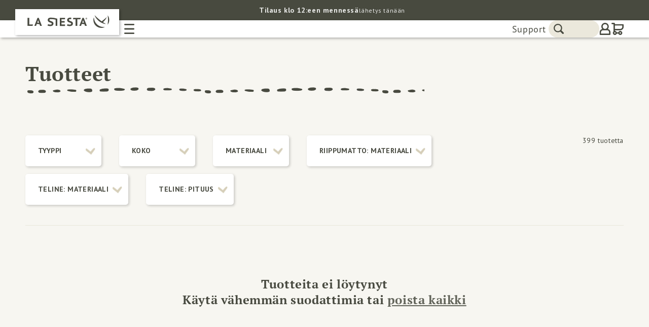

--- FILE ---
content_type: text/css
request_url: https://www.lasiesta.com/cdn/shop/t/64/assets/base-combined.css?v=58823888026811376291768826187
body_size: 11319
content:
:root,.color-background-1{--color-foreground: var(--color-base-text);--color-background: var(--color-base-background-1);--gradient-background: var(--gradient-base-background-1)}.color-background-2{--color-foreground: var(--color-base-text);--color-background: var(--color-base-background-2);--gradient-background: var(--gradient-base-background-2)}.color-inverse{--color-foreground: var(--color-base-background-1);--color-background: var(--color-base-text);--gradient-background: rgb(var(--color-base-text))}.color-accent-1{--color-foreground: var(--color-base-solid-button-labels);--color-background: var(--color-base-accent-1);--gradient-background: var(--gradient-base-accent-1)}.color-accent-2{--color-foreground: var(--color-base-solid-button-labels);--color-background: var(--color-base-accent-2);--gradient-background: var(--gradient-base-accent-2)}.color-foreground-outline-button{--color-foreground: var(--color-base-outline-button-labels)}.color-foreground-accent-1{--color-foreground: var(--color-base-accent-1)}.color-foreground-accent-2{--color-foreground: var(--color-base-accent-2)}:root,.color-background-1{--color-link: var(--color-base-outline-button-labels);--alpha-link: .85}.color-background-2,.color-inverse,.color-accent-1,.color-accent-2{--color-link: var(--color-foreground);--alpha-link: .7}:root,.color-background-1{--color-button: var(--color-base-accent-1);--color-button-text: var(--color-base-solid-button-labels);--alpha-button-background: 1;--alpha-button-border: 1}.color-background-2,.color-inverse,.color-accent-1,.color-accent-2{--color-button: var(--color-foreground);--color-button-text: var(--color-background)}.button--secondary{--color-button: var(--color-base-outline-button-labels);--color-button-text: var(--color-base-outline-button-labels);--color-button: var(--color-background);--alpha-button-background: 1}.color-background-2 .button--secondary,.color-accent-1 .button--secondary,.color-accent-2 .button--secondary,.color-inverse .button--secondary{--color-button: var(--color-background);--color-button-text: var(--color-foreground)}.button--tertiary{--color-button: var(--color-base-outline-button-labels);--color-button-text: var(--color-base-outline-button-labels);--alpha-button-background: 0;--alpha-button-border: .2}.color-background-2 .button--tertiary,.color-inverse .button--tertiary,.color-accent-1 .button--tertiary,.color-accent-2 .button--tertiary{--color-button: var(--color-foreground);--color-button-text: var(--color-foreground)}:root,.color-background-1{--color-badge-background: var(--color-background);--color-badge-border: var(--color-foreground);--alpha-badge-border: .1}.color-background-2,.color-inverse,.color-accent-1,.color-accent-2{--color-badge-background: var(--color-background);--color-badge-border: var(--color-background);--alpha-badge-border: 1}:root,.color-background-1,.color-background-2{--color-card-hover: var(--color-base-text)}.color-inverse{--color-card-hover: var(--color-base-background-1)}.color-accent-1,.color-accent-2{--color-card-hover: var(--color-base-solid-button-labels)}:root,.color-icon-text{--color-icon: rgb(var(--color-base-text))}.color-icon-accent-1{--color-icon: rgb(var(--color-base-accent-1))}.color-icon-accent-2{--color-icon: rgb(var(--color-base-accent-2))}.color-icon-outline-button{--color-icon: rgb(var(--color-base-outline-button-labels))}.contains-card,.card{--border-radius: var(--card-corner-radius);--border-width: var(--card-border-width);--border-opacity: var(--card-border-opacity);--shadow-horizontal-offset: var(--card-shadow-horizontal-offset);--shadow-vertical-offset: var(--card-shadow-vertical-offset);--shadow-blur-radius: var(--card-shadow-blur-radius);--shadow-opacity: var(--card-shadow-opacity);--shadow-visible: var(--card-shadow-visible)}.contains-content-container,.content-container{--border-radius: var(--text-boxes-radius);--border-width: var(--text-boxes-border-width);--border-opacity: var(--text-boxes-border-opacity);--shadow-horizontal-offset: var(--text-boxes-shadow-horizontal-offset);--shadow-vertical-offset: var(--text-boxes-shadow-vertical-offset);--shadow-blur-radius: var(--text-boxes-shadow-blur-radius);--shadow-opacity: var(--text-boxes-shadow-opacity);--shadow-visible: var(--text-boxes-shadow-visible)}.contains-media,.global-media-settings{--border-radius: var(--media-radius);--border-width: var(--media-border-width);--border-opacity: var(--media-border-opacity);--shadow-horizontal-offset: var(--media-shadow-horizontal-offset);--shadow-vertical-offset: var(--media-shadow-vertical-offset);--shadow-blur-radius: var(--media-shadow-blur-radius);--shadow-opacity: var(--media-shadow-opacity);--shadow-visible: var(--media-shadow-visible)}html{scroll-behavior:smooth}.no-js:not(html){display:none!important}html.no-js .no-js:not(html){display:block!important}.no-js-inline{display:none!important}html.no-js .no-js-inline{display:inline-block!important}html.no-js .no-js-hidden{display:none!important}.page-width{max-width:var(--page-width);margin:0 auto;padding:0 1.5rem}.page-width-desktop{padding:0;margin:0 auto}@media screen and (min-width: 750px){.page-width{padding:0 5rem}.page-width--narrow{padding:0 9rem}.page-width-desktop{padding:0}.page-width-tablet{padding:0 5rem}}@media screen and (min-width: 990px){.page-width--narrow{max-width:72.6rem;padding:0}.page-width-desktop{max-width:var(--page-width);padding:0 5rem}}.isolate{position:relative;z-index:0}.section+.section{margin-top:var(--spacing-sections-mobile)}@media screen and (min-width: 750px){.section+.section{margin-top:var(--spacing-sections-desktop)}}.element-margin-top{margin-top:5rem}@media screen and (min-width: 750px){.element-margin{margin-top:calc(5rem + var(--page-width-margin))}}body,.color-background-1,.color-background-2,.color-inverse,.color-accent-1,.color-accent-2{color:rgba(var(--color-foreground),.75);background-color:rgb(var(--color-background))}.background-secondary{background-color:rgba(var(--color-foreground),.04)}.grid-auto-flow{display:grid;grid-auto-flow:column}.page-margin,.shopify-challenge__container{margin:7rem auto}.rte-width{max-width:82rem;margin:0 auto 2rem}.list-unstyled{margin:0;padding:0;list-style:none}.visually-hidden{position:absolute!important;overflow:hidden;width:1px;height:1px;margin:-1px;padding:0;border:0;clip:rect(0 0 0 0);word-wrap:normal!important}.visually-hidden--inline{margin:0;height:1em}.overflow-hidden{overflow:hidden}.skip-to-content-link:focus{z-index:9999;position:inherit;overflow:auto;width:auto;height:auto;clip:auto}.full-width-link{position:absolute;top:0;right:0;bottom:0;left:0;z-index:2}::selection{background-color:rgba(var(--color-foreground),.2)}.text-body{font-size:1.5rem;letter-spacing:.06rem;line-height:calc(1 + .8 / var(--font-body-scale));font-family:var(--font-body-family);font-style:var(--font-body-style);font-weight:var(--font-body-weight)}h1,h2,h3,h4,h5,.h0,.h1,.h2,.h3,.h4,.h5{font-family:var(--font-heading-family);font-style:var(--font-heading-style);font-weight:var(--font-heading-weight);letter-spacing:calc(var(--font-heading-scale) * .06rem);color:rgb(var(--color-foreground));line-height:calc(1 + .3/max(1,var(--font-heading-scale)));word-break:break-word}.hxl{font-size:calc(var(--font-heading-scale) * 5rem)}@media only screen and (min-width: 750px){.hxl{font-size:calc(var(--font-heading-scale) * 6.2rem)}}.h0{font-size:calc(var(--font-heading-scale) * 4rem)}@media only screen and (min-width: 750px){.h0{font-size:calc(var(--font-heading-scale) * 5.2rem)}}h1,.h1{font-size:calc(var(--font-heading-scale) * 3rem)}@media only screen and (min-width: 750px){h1,.h1{font-size:calc(var(--font-heading-scale) * 4rem)}}h2,.h2{font-size:calc(var(--font-heading-scale) * 2rem)}@media only screen and (min-width: 750px){h2,.h2{font-size:calc(var(--font-heading-scale) * 2.4rem)}}h3,.h3{font-size:calc(var(--font-heading-scale) * 1.7rem)}@media only screen and (min-width: 750px){h3,.h3{font-size:calc(var(--font-heading-scale) * 1.8rem)}}h4,.h4{font-family:var(--font-heading-family);font-style:var(--font-heading-style);font-size:calc(var(--font-heading-scale) * 1.5rem)}h5,.h5{font-size:calc(var(--font-heading-scale) * 1.2rem)}@media only screen and (min-width: 750px){h5,.h5{font-size:calc(var(--font-heading-scale) * 1.3rem)}}h6,.h6{color:rgba(var(--color-foreground),.75);margin-block-start:1.67em;margin-block-end:1.67em}blockquote{font-style:italic;color:rgba(var(--color-foreground),.75);border-left:.2rem solid rgba(var(--color-foreground),.2);padding-left:1rem}@media screen and (min-width: 750px){blockquote{padding-left:1.5rem}}.caption{font-size:1rem;letter-spacing:.07rem;line-height:calc(1 + .7 / var(--font-body-scale))}@media screen and (min-width: 750px){.caption{font-size:1.2rem}}.caption-with-letter-spacing{font-size:1rem;letter-spacing:.13rem;line-height:calc(1 + .2 / var(--font-body-scale));text-transform:uppercase}.caption-with-letter-spacing--medium{font-size:1.2rem;letter-spacing:.16rem}.caption-with-letter-spacing--large{font-size:1.4rem;letter-spacing:.18rem}.caption-large,.customer .field input,.customer select,.field__input,.form__label,.select__select{font-size:1.3rem;line-height:calc(1 + .5 / var(--font-body-scale));letter-spacing:.04rem}.color-foreground{color:rgb(var(--color-foreground))}table:not([class]){table-layout:fixed;border-collapse:collapse;font-size:1.4rem;border-style:hidden;box-shadow:0 0 0 .1rem rgba(var(--color-foreground),.2)}table:not([class]) td,table:not([class]) th{padding:1em;border:.1rem solid rgba(var(--color-foreground),.2)}.hidden{display:none!important}@media screen and (max-width: 749px){.small-hide{display:none!important}}@media screen and (min-width: 750px) and (max-width: 989px){.medium-hide{display:none!important}}@media screen and (min-width: 990px){.large-up-hide{display:none!important}}.left{text-align:left}.center{text-align:center}.right{text-align:right}.uppercase{text-transform:uppercase}.light{opacity:.7}a:empty,ul:empty,dl:empty,div:empty,section:empty,article:empty,p:empty,h1:empty,h2:empty,h3:empty,h4:empty,h5:empty,h6:empty{display:none}.link,.customer a{cursor:pointer;display:inline-block;border:none;box-shadow:none;text-decoration:underline;text-underline-offset:.3rem;color:rgb(var(--color-link));background-color:transparent;font-size:1.4rem;font-family:inherit}.link--text{color:rgb(var(--color-foreground))}.link--text:hover{color:rgba(var(--color-foreground),.75)}.link-with-icon{display:inline-flex;font-size:1.4rem;font-weight:600;letter-spacing:.1rem;text-decoration:none;margin-bottom:4.5rem;white-space:nowrap}.link-with-icon .icon{width:1.5rem;margin-left:1rem}a:not([href]){cursor:not-allowed}.circle-divider:after{content:"\2022";margin:0 1.3rem 0 1.5rem}.circle-divider:last-of-type:after{display:none}hr{border:none;height:.1rem;background-color:rgba(var(--color-foreground),.2);display:block;margin:5rem 0}@media screen and (min-width: 750px){hr{margin:7rem 0}}.full-unstyled-link{text-decoration:none;color:currentColor;display:block}.placeholder{background-color:rgba(var(--color-foreground),.04);color:rgba(var(--color-foreground),.55);fill:rgba(var(--color-foreground),.55)}details>*{box-sizing:border-box}.break{word-break:break-word}.visibility-hidden{visibility:hidden}@media (prefers-reduced-motion){.motion-reduce{transition:none!important;animation:none!important}}:root{--duration-short: .1s;--duration-default: .2s;--duration-long: .5s}.underlined-link,.customer a{color:rgba(var(--color-link),var(--alpha-link));text-underline-offset:.3rem;text-decoration-thickness:.1rem;transition:text-decoration-thickness ease .1s}.underlined-link:hover,.customer a:hover{color:rgb(var(--color-link));text-decoration-thickness:.2rem}.icon-arrow{width:1.5rem}h3 .icon-arrow,.h3 .icon-arrow{width:calc(var(--font-heading-scale) * 1.5rem)}.animate-arrow .icon-arrow path{transform:translate(-.25rem);transition:transform var(--duration-short) ease}.animate-arrow:hover .icon-arrow path{transform:translate(-.05rem)}summary{cursor:pointer;list-style:none;position:relative}summary .icon-caret{position:absolute;height:.6rem;right:1.5rem;top:calc(50% - .2rem)}summary::-webkit-details-marker{display:none}.disclosure-has-popup{position:relative}.disclosure-has-popup[open]>summary:before{position:fixed;top:0;right:0;bottom:0;left:0;z-index:2;display:block;cursor:default;content:" ";background:transparent}.disclosure-has-popup>summary:before{display:none}.disclosure-has-popup[open]>summary+*{z-index:100}@media screen and (min-width: 750px){.disclosure-has-popup[open]>summary+*{z-index:4}.facets .disclosure-has-popup[open]>summary+*{z-index:2}}*:focus{outline:0;box-shadow:none}*:focus-visible{outline:.2rem solid rgba(var(--color-foreground),.5);outline-offset:.3rem;box-shadow:0 0 0 .3rem rgb(var(--color-background)),0 0 .5rem .4rem rgba(var(--color-foreground),.3)}.focused,.no-js *:focus{outline:.2rem solid rgba(var(--color-foreground),.5);outline-offset:.3rem;box-shadow:0 0 0 .3rem rgb(var(--color-background)),0 0 .5rem .4rem rgba(var(--color-foreground),.3)}.no-js *:focus:not(:focus-visible){outline:0;box-shadow:none}.focus-inset:focus-visible{outline:.2rem solid rgba(var(--color-foreground),.5);outline-offset:-.2rem;box-shadow:0 0 .2rem rgba(var(--color-foreground),.3)}.focused.focus-inset,.no-js .focus-inset:focus{outline:.2rem solid rgba(var(--color-foreground),.5);outline-offset:-.2rem;box-shadow:0 0 .2rem rgba(var(--color-foreground),.3)}.no-js .focus-inset:focus:not(:focus-visible){outline:0;box-shadow:none}.focus-none{box-shadow:none!important;outline:0!important}.focus-offset:focus-visible{outline:.2rem solid rgba(var(--color-foreground),.5);outline-offset:1rem;box-shadow:0 0 0 1rem rgb(var(--color-background)),0 0 .2rem 1.2rem rgba(var(--color-foreground),.3)}.focus-offset.focused,.no-js .focus-offset:focus{outline:.2rem solid rgba(var(--color-foreground),.5);outline-offset:1rem;box-shadow:0 0 0 1rem rgb(var(--color-background)),0 0 .2rem 1.2rem rgba(var(--color-foreground),.3)}.no-js .focus-offset:focus:not(:focus-visible){outline:0;box-shadow:none}.title,.title-wrapper-with-link{margin:3rem 0 2rem}.title-wrapper-with-link .title{margin:0}.title .link{font-size:inherit}.title-wrapper{margin-bottom:3rem}.title-wrapper-with-link{display:flex;justify-content:space-between;align-items:flex-end;gap:1rem;margin-bottom:3rem;flex-wrap:wrap}.title--primary{margin:4rem 0}.title-wrapper--self-padded-tablet-down,.title-wrapper--self-padded-mobile{padding-left:1.5rem;padding-right:1.5rem}@media screen and (min-width: 750px){.title-wrapper--self-padded-mobile{padding-left:0;padding-right:0}}@media screen and (min-width: 990px){.title,.title-wrapper-with-link{margin:5rem 0 3rem}.title--primary{margin:2rem 0}.title-wrapper-with-link{align-items:center}.title-wrapper-with-link .title{margin-bottom:0}.title-wrapper--self-padded-tablet-down{padding-left:0;padding-right:0}}.title-wrapper-with-link .link-with-icon{margin:0;flex-shrink:0;display:flex;align-items:center}.title-wrapper-with-link .link-with-icon svg{width:1.5rem}.title-wrapper-with-link a{color:rgb(var(--color-link));margin-top:0;flex-shrink:0}.title-wrapper--no-top-margin{margin-top:0}.title-wrapper--no-top-margin>.title{margin-top:0}.subtitle{font-size:1.8rem;line-height:calc(1 + .8 / var(--font-body-scale));letter-spacing:.06rem;color:rgba(var(--color-foreground),.7)}.subtitle--small{font-size:1.4rem;letter-spacing:.1rem}.subtitle--medium{font-size:1.6rem;letter-spacing:.08rem}.grid{display:flex;flex-wrap:wrap;margin-bottom:2rem;padding:0;list-style:none;column-gap:var(--grid-mobile-horizontal-spacing);row-gap:var(--grid-mobile-vertical-spacing)}@media screen and (min-width: 750px){.grid{column-gap:var(--grid-desktop-horizontal-spacing);row-gap:var(--grid-desktop-vertical-spacing)}}.grid:last-child{margin-bottom:0}.grid__item{width:calc(25% - var(--grid-mobile-horizontal-spacing) * 3 / 4);max-width:calc(50% - var(--grid-mobile-horizontal-spacing) / 2);flex-grow:1;flex-shrink:0}@media screen and (min-width: 750px){.grid__item{width:calc(25% - var(--grid-desktop-horizontal-spacing) * 3 / 4);max-width:calc(50% - var(--grid-desktop-horizontal-spacing) / 2)}}.grid--gapless.grid{column-gap:0;row-gap:0}@media screen and (max-width: 749px){.grid__item.slider__slide--full-width{width:100%;max-width:none}}.grid--1-col .grid__item{max-width:100%;width:100%}.grid--3-col .grid__item{width:calc(33.33% - var(--grid-mobile-horizontal-spacing) * 2 / 3)}@media screen and (min-width: 750px){.grid--3-col .grid__item{width:calc(33.33% - var(--grid-desktop-horizontal-spacing) * 2 / 3)}}.grid--2-col .grid__item{width:calc(50% - var(--grid-mobile-horizontal-spacing) / 2)}@media screen and (min-width: 750px){.grid--2-col .grid__item{width:calc(50% - var(--grid-desktop-horizontal-spacing) / 2)}.grid--4-col-tablet .grid__item{width:calc(25% - var(--grid-desktop-horizontal-spacing) * 3 / 4)}.grid--3-col-tablet .grid__item{width:calc(33.33% - var(--grid-desktop-horizontal-spacing) * 2 / 3)}.grid--2-col-tablet .grid__item{width:calc(50% - var(--grid-desktop-horizontal-spacing) / 2)}}@media screen and (max-width: 989px){.grid--1-col-tablet-down .grid__item{width:100%;max-width:100%}.slider--tablet.grid--peek{margin:0;width:100%}.slider--tablet.grid--peek .grid__item{box-sizing:content-box;margin:0}}@media screen and (min-width: 990px){.grid--6-col-desktop .grid__item{width:calc(16.66% - var(--grid-desktop-horizontal-spacing) * 5 / 6);max-width:calc(16.66% - var(--grid-desktop-horizontal-spacing) * 5 / 6)}.grid--5-col-desktop .grid__item{width:calc(20% - var(--grid-desktop-horizontal-spacing) * 4 / 5);max-width:calc(20% - var(--grid-desktop-horizontal-spacing) * 4 / 5)}.grid--4-col-desktop .grid__item{width:calc(25% - var(--grid-desktop-horizontal-spacing) * 3 / 4);max-width:calc(25% - var(--grid-desktop-horizontal-spacing) * 3 / 4)}.grid--3-col-desktop .grid__item{width:calc(33.33% - var(--grid-desktop-horizontal-spacing) * 2 / 3);max-width:calc(33.33% - var(--grid-desktop-horizontal-spacing) * 2 / 3)}.grid--2-col-desktop .grid__item{width:calc(50% - var(--grid-desktop-horizontal-spacing) / 2);max-width:calc(50% - var(--grid-desktop-horizontal-spacing) / 2)}}@media screen and (min-width: 990px){.grid--1-col-desktop{flex:0 0 100%;max-width:100%}.grid--1-col-desktop .grid__item{width:100%;max-width:100%}}@media screen and (max-width: 749px){.grid--peek.slider--mobile{margin:0;width:100%}.grid--peek.slider--mobile .grid__item{box-sizing:content-box;margin:0}.grid--peek .grid__item{min-width:35%}.grid--peek.slider .grid__item:first-of-type{margin-left:1.5rem}.grid--peek.slider .grid__item:last-of-type{margin-right:1.5rem}.grid--2-col-tablet-down .grid__item{width:calc(50% - var(--grid-mobile-horizontal-spacing) / 2)}.slider--tablet.grid--peek.grid--2-col-tablet-down .grid__item,.grid--peek .grid__item{width:calc(50% - var(--grid-mobile-horizontal-spacing) - 3rem)}.slider--tablet.grid--peek.grid--1-col-tablet-down .grid__item,.slider--mobile.grid--peek.grid--1-col-tablet-down .grid__item{width:calc(100% - var(--grid-mobile-horizontal-spacing) - 3rem)}}@media screen and (min-width: 750px) and (max-width: 989px){.slider--tablet.grid--peek .grid__item{width:calc(25% - var(--grid-desktop-horizontal-spacing) - 3rem)}.slider--tablet.grid--peek.grid--3-col-tablet .grid__item{width:calc(33.33% - var(--grid-desktop-horizontal-spacing) - 3rem)}.slider--tablet.grid--peek.grid--2-col-tablet .grid__item,.slider--tablet.grid--peek.grid--2-col-tablet-down .grid__item{width:calc(50% - var(--grid-desktop-horizontal-spacing) - 3rem)}.slider--tablet.grid--peek .grid__item:first-of-type{margin-left:1.5rem}.slider--tablet.grid--peek .grid__item:last-of-type{margin-right:1.5rem}.grid--2-col-tablet-down .grid__item{width:calc(50% - var(--grid-desktop-horizontal-spacing) / 2)}.grid--1-col-tablet-down.grid--peek .grid__item{width:calc(100% - var(--grid-desktop-horizontal-spacing) - 3rem)}}.media{display:block;background-color:rgba(var(--color-foreground),.1);position:relative;overflow:hidden}.media--transparent{background-color:transparent}.media>*:not(.zoom):not(.deferred-media__poster-button),.media model-viewer{display:block;max-width:100%;position:absolute;top:0;left:0;height:100%;width:100%}.media>img{object-fit:cover;object-position:center center;transition:opacity .4s cubic-bezier(.25,.46,.45,.94)}.media--square{padding-bottom:100%}.media--portrait{padding-bottom:125%}.media--landscape{padding-bottom:66.6%}.media--cropped{padding-bottom:56%}.media--16-9{padding-bottom:56.25%}.media--circle{padding-bottom:100%;border-radius:50%}.media.media--hover-effect>img+img{opacity:0}@media screen and (min-width: 990px){.media--cropped{padding-bottom:63%}}deferred-media{display:block}.button,.shopify-challenge__button,.customer button,button.shopify-payment-button__button--unbranded,.shopify-payment-button [role=button],.cart__dynamic-checkout-buttons [role=button],.cart__dynamic-checkout-buttons iframe{--shadow-horizontal-offset: var(--buttons-shadow-horizontal-offset);--shadow-vertical-offset: var(--buttons-shadow-vertical-offset);--shadow-blur-radius: var(--buttons-shadow-blur-radius);--shadow-opacity: var(--buttons-shadow-opacity);--shadow-visible: var(--buttons-shadow-visible);--border-offset: var( --buttons-border-offset );--border-opacity: calc(1 - var(--buttons-border-opacity));border-radius:var(--buttons-radius-outset);position:relative}.button,.shopify-challenge__button,.customer button,button.shopify-payment-button__button--unbranded{min-width:calc(12rem + var(--buttons-border-width) * 2);min-height:calc(4.5rem + var(--buttons-border-width) * 2)}.shopify-payment-button__button--branded{z-index:auto}.cart__dynamic-checkout-buttons iframe{box-shadow:var(--shadow-horizontal-offset) var(--shadow-vertical-offset) var(--shadow-blur-radius) rgba(var(--color-base-text),var(--shadow-opacity))}.button,.shopify-challenge__button,.customer button{display:inline-flex;justify-content:center;align-items:center;border:0;padding:0 3rem;cursor:pointer;font:inherit;font-size:1.5rem;text-decoration:none;color:rgb(var(--color-button-text));transition:box-shadow var(--duration-short) ease;-webkit-appearance:none;appearance:none;background-color:rgba(var(--color-button),var(--alpha-button-background))}.button:before,.shopify-challenge__button:before,.customer button:before,.shopify-payment-button__button--unbranded:before,.shopify-payment-button [role=button]:before,.cart__dynamic-checkout-buttons [role=button]:before{content:"";position:absolute;top:0;right:0;bottom:0;left:0;z-index:-1;border-radius:var(--buttons-radius-outset);box-shadow:var(--shadow-horizontal-offset) var(--shadow-vertical-offset) var(--shadow-blur-radius) rgba(var(--color-shadow),var(--shadow-opacity))}.button:after,.shopify-challenge__button:after,.customer button:after,.shopify-payment-button__button--unbranded:after{content:"";position:absolute;top:var(--buttons-border-width);right:var(--buttons-border-width);bottom:var(--buttons-border-width);left:var(--buttons-border-width);z-index:1;border-radius:var(--buttons-radius);box-shadow:0 0 0 calc(var(--buttons-border-width) + var(--border-offset)) rgba(var(--color-button-text),var(--border-opacity)),0 0 0 var(--buttons-border-width) rgba(var(--color-button),var(--alpha-button-background));transition:box-shadow var(--duration-short) ease}.button:not([disabled]):hover:after,.shopify-challenge__button:hover:after,.customer button:hover:after,.shopify-payment-button__button--unbranded:hover:after{--border-offset: 1.3px;box-shadow:0 0 0 calc(var(--buttons-border-width) + var(--border-offset)) rgba(var(--color-button-text),var(--border-opacity)),0 0 0 calc(var(--buttons-border-width) + 1px) rgba(var(--color-button),var(--alpha-button-background))}.button--secondary:after{--border-opacity: var(--buttons-border-opacity)}.button:focus-visible,.button:focus,.button.focused,.shopify-payment-button__button--unbranded:focus-visible,.shopify-payment-button [role=button]:focus-visible,.shopify-payment-button__button--unbranded:focus,.shopify-payment-button [role=button]:focus{outline:0;box-shadow:0 0 0 .3rem rgb(var(--color-background)),0 0 0 .5rem rgba(var(--color-foreground),.5),0 0 .5rem .4rem rgba(var(--color-foreground),.3)}.button:focus:not(:focus-visible):not(.focused),.shopify-payment-button__button--unbranded:focus:not(:focus-visible):not(.focused),.shopify-payment-button [role=button]:focus:not(:focus-visible):not(.focused){box-shadow:inherit}.button::selection,.shopify-challenge__button::selection,.customer button::selection{background-color:rgba(var(--color-button-text),.3)}.button,.button-label,.shopify-challenge__button,.customer button{font-size:1.5rem;letter-spacing:.1rem;line-height:calc(1 + .2 / var(--font-body-scale))}.button--tertiary{font-size:1.2rem;padding:1rem 1.5rem;min-width:calc(9rem + var(--buttons-border-width) * 2);min-height:calc(3.5rem + var(--buttons-border-width) * 2)}.button--small{padding:1.2rem 2.6rem}.button:disabled,.button[aria-disabled=true],.button.disabled,.customer button:disabled,.customer button[aria-disabled=true],.customer button.disabled{cursor:not-allowed;opacity:.5}.button--full-width{display:flex;width:100%}.button.loading{color:transparent;position:relative}@media screen and (forced-colors: active){.button.loading{color:rgb(var(--color-foreground))}}.button.loading>.loading-overlay__spinner{top:50%;left:50%;transform:translate(-50%,-50%);position:absolute;height:100%;display:flex;align-items:center}.button.loading>.loading-overlay__spinner .spinner{width:fit-content}.button.loading>.loading-overlay__spinner .path{stroke:rgb(var(--color-button-text))}.share-button{display:block;position:relative}.share-button details{width:fit-content}.share-button__button{font-size:1.4rem;display:flex;min-height:2.4rem;align-items:center;color:rgb(var(--color-link));margin-left:0;padding-left:0}details[open]>.share-button__fallback{animation:animateMenuOpen var(--duration-default) ease}.share-button__button:hover{text-decoration:underline;text-underline-offset:.3rem}.share-button__button,.share-button__fallback button{cursor:pointer;background-color:transparent;border:none}.share-button__button .icon-share{height:1.2rem;margin-right:1rem;width:1.3rem}.share-button__fallback{display:flex;align-items:center;position:absolute;top:3rem;left:.1rem;z-index:3;width:100%;min-width:max-content;border-radius:var(--inputs-radius);border:0}.share-button__fallback:after{pointer-events:none;content:"";position:absolute;top:var(--inputs-border-width);right:var(--inputs-border-width);bottom:var(--inputs-border-width);left:var(--inputs-border-width);border:.1rem solid transparent;border-radius:var(--inputs-radius);box-shadow:0 0 0 var(--inputs-border-width) rgba(var(--color-foreground),var(--inputs-border-opacity));transition:box-shadow var(--duration-short) ease;z-index:1}.share-button__fallback:before{background:rgb(var(--color-background));pointer-events:none;content:"";position:absolute;top:0;right:0;bottom:0;left:0;border-radius:var(--inputs-radius-outset);box-shadow:var(--inputs-shadow-horizontal-offset) var(--inputs-shadow-vertical-offset) var(--inputs-shadow-blur-radius) rgba(var(--color-base-text),var(--inputs-shadow-opacity));z-index:-1}.share-button__fallback button{width:4.4rem;height:4.4rem;padding:0;flex-shrink:0;display:flex;justify-content:center;align-items:center;position:relative;right:var(--inputs-border-width)}.share-button__fallback button:hover{color:rgba(var(--color-foreground),.75)}.share-button__fallback button:hover svg{transform:scale(1.07)}.share-button__close:not(.hidden)+.share-button__copy{display:none}.share-button__close,.share-button__copy{background-color:transparent;color:rgb(var(--color-foreground))}.share-button__copy:focus-visible,.share-button__close:focus-visible{background-color:rgb(var(--color-background));z-index:2}.share-button__copy:focus,.share-button__close:focus{background-color:rgb(var(--color-background));z-index:2}.field:not(:focus-visible):not(.focused)+.share-button__copy:not(:focus-visible):not(.focused),.field:not(:focus-visible):not(.focused)+.share-button__close:not(:focus-visible):not(.focused){background-color:inherit}.share-button__fallback .field:after,.share-button__fallback .field:before{content:none}.share-button__fallback .field{border-radius:0;min-width:auto;min-height:auto;transition:none}.share-button__fallback .field__input:focus,.share-button__fallback .field__input:-webkit-autofill{outline:.2rem solid rgba(var(--color-foreground),.5);outline-offset:.1rem;box-shadow:0 0 0 .1rem rgb(var(--color-background)),0 0 .5rem .4rem rgba(var(--color-foreground),.3)}.share-button__fallback .field__input{box-shadow:none;text-overflow:ellipsis;white-space:nowrap;overflow:hidden;filter:none;min-width:auto;min-height:auto}.share-button__fallback .field__input:hover{box-shadow:none}.share-button__fallback .icon{width:1.5rem;height:1.5rem}.share-button__message:not(:empty){display:flex;align-items:center;width:100%;height:100%;margin-top:0;padding:.8rem 0 .8rem 1.5rem;margin:var(--inputs-border-width)}.share-button__message:not(:empty):not(.hidden)~*{display:none}.field__input,.select__select,.customer .field input,.customer select{-webkit-appearance:none;appearance:none;background-color:rgb(var(--color-background));color:rgb(var(--color-foreground));font-size:1.6rem;width:100%;box-sizing:border-box;transition:box-shadow var(--duration-short) ease;border-radius:var(--inputs-radius);height:4.5rem;min-height:calc(var(--inputs-border-width) * 2);min-width:calc(7rem + (var(--inputs-border-width) * 2));position:relative;border:0}.field:before,.select:before,.customer .field:before,.customer select:before,.localization-form__select:before{pointer-events:none;content:"";position:absolute;top:0;right:0;bottom:0;left:0;border-radius:var(--inputs-radius-outset);box-shadow:var(--inputs-shadow-horizontal-offset) var(--inputs-shadow-vertical-offset) var(--inputs-shadow-blur-radius) rgba(var(--color-base-text),var(--inputs-shadow-opacity));z-index:-1}.field:after,.select:after,.customer .field:after,.customer select:after,.localization-form__select:after{pointer-events:none;content:"";position:absolute;top:var(--inputs-border-width);right:var(--inputs-border-width);bottom:var(--inputs-border-width);left:var(--inputs-border-width);border:.1rem solid transparent;border-radius:var(--inputs-radius);box-shadow:0 0 0 var(--inputs-border-width) rgba(var(--color-foreground),var(--inputs-border-opacity));transition:box-shadow var(--duration-short) ease;z-index:1}.select__select{font-family:var(--font-body-family);font-style:var(--font-body-style);font-weight:var(--font-body-weight);font-size:1.2rem;color:rgba(var(--color-foreground),.75)}.field:hover.field:after,.select:hover.select:after,.select__select:hover.select__select:after,.customer .field:hover.field:after,.customer select:hover.select:after,.localization-form__select:hover.localization-form__select:after{box-shadow:0 0 0 calc(.1rem + var(--inputs-border-width)) rgba(var(--color-foreground),var(--inputs-border-opacity));outline:0;border-radius:var(--inputs-radius)}.field__input:focus-visible,.select__select:focus-visible,.customer .field input:focus-visible,.customer select:focus-visible,.localization-form__select:focus-visible.localization-form__select:after{box-shadow:0 0 0 calc(.1rem + var(--inputs-border-width)) rgba(var(--color-foreground));outline:0;border-radius:var(--inputs-radius)}.field__input:focus,.select__select:focus,.customer .field input:focus,.customer select:focus,.localization-form__select:focus.localization-form__select:after{box-shadow:0 0 0 calc(.1rem + var(--inputs-border-width)) rgba(var(--color-foreground));outline:0;border-radius:var(--inputs-radius)}.localization-form__select:focus{outline:0;box-shadow:none}.text-area,.select{display:flex;position:relative;width:100%}.select .icon-caret,.customer select+svg{height:.6rem;pointer-events:none;position:absolute;top:calc(50% - .2rem);right:calc(var(--inputs-border-width) + 1.5rem)}.select__select,.customer select{cursor:pointer;line-height:calc(1 + .6 / var(--font-body-scale));padding:0 2rem;margin:var(--inputs-border-width);min-height:calc(var(--inputs-border-width) * 2)}.field{position:relative;width:100%;display:flex;transition:box-shadow var(--duration-short) ease}.customer .field{display:flex}.field--with-error{flex-wrap:wrap}.field__input,.customer .field input{flex-grow:1;text-align:left;padding:1.5rem;margin:var(--inputs-border-width);transition:box-shadow var(--duration-short) ease}.field__label,.customer .field label{font-size:1.6rem;left:calc(var(--inputs-border-width) + 2rem);top:calc(1rem + var(--inputs-border-width));margin-bottom:0;pointer-events:none;position:absolute;transition:top var(--duration-short) ease,font-size var(--duration-short) ease;color:rgba(var(--color-foreground),.75);letter-spacing:.1rem;line-height:1.5}.field__input:focus~.field__label,.field__input:not(:placeholder-shown)~.field__label,.field__input:-webkit-autofill~.field__label,.customer .field input:focus~label,.customer .field input:not(:placeholder-shown)~label,.customer .field input:-webkit-autofill~label{font-size:1rem;top:calc(var(--inputs-border-width) + .5rem);left:calc(var(--inputs-border-width) + 2rem);letter-spacing:.04rem}.field__input:focus,.field__input:not(:placeholder-shown),.field__input:-webkit-autofill,.customer .field input:focus,.customer .field input:not(:placeholder-shown),.customer .field input:-webkit-autofill{padding:2.2rem 1.5rem .8rem 2rem;margin:var(--inputs-border-width)}.field__input::-webkit-search-cancel-button,.customer .field input::-webkit-search-cancel-button{display:none}.field__input::placeholder,.customer .field input::placeholder{opacity:0}.field__button{align-items:center;background-color:transparent;border:0;color:currentColor;cursor:pointer;display:flex;height:4.4rem;justify-content:center;overflow:hidden;padding:0;position:absolute;right:0;top:0;width:4.4rem}.field__button>svg{height:2.5rem;width:2.5rem}.field__input:-webkit-autofill~.field__button,.field__input:-webkit-autofill~.field__label,.customer .field input:-webkit-autofill~label{color:#000}.text-area{font-family:var(--font-body-family);font-style:var(--font-body-style);font-weight:var(--font-body-weight);min-height:10rem;resize:none}input[type=checkbox]{display:inline-block;width:auto;margin-right:.5rem}.form__label{display:block;margin-bottom:.6rem}.form__message{align-items:center;display:flex;font-size:1.4rem;line-height:1;margin-top:1rem}.form__message--large{font-size:1.6rem}.customer .field .form__message{font-size:1.4rem;text-align:left}.form__message .icon,.customer .form__message svg{flex-shrink:0;height:1.3rem;margin-right:.5rem;width:1.3rem}.form__message--large .icon,.customer .form__message svg{height:1.5rem;width:1.5rem;margin-right:1rem}.customer .field .form__message svg{align-self:start}.form-status{margin:0;font-size:1.6rem}.form-status-list{padding:0;margin:2rem 0 4rem}.form-status-list li{list-style-position:inside}.form-status-list .link:first-letter{text-transform:capitalize}.quantity{color:rgba(var(--color-foreground));position:relative;width:calc(14rem / var(--font-body-scale) + var(--inputs-border-width) * 2);display:flex;border-radius:var(--inputs-radius);min-height:calc((var(--inputs-border-width) * 2) + 4.5rem)}.quantity:after{pointer-events:none;content:"";position:absolute;top:var(--inputs-border-width);right:var(--inputs-border-width);bottom:var(--inputs-border-width);left:var(--inputs-border-width);border:.1rem solid transparent;border-radius:var(--inputs-radius);box-shadow:0 0 0 var(--inputs-border-width) rgba(var(--color-foreground),var(--inputs-border-opacity));transition:box-shadow var(--duration-short) ease;z-index:1}.quantity:before{background:rgb(var(--color-background));pointer-events:none;content:"";position:absolute;top:0;right:0;bottom:0;left:0;border-radius:var(--inputs-radius-outset);box-shadow:var(--inputs-shadow-horizontal-offset) var(--inputs-shadow-vertical-offset) var(--inputs-shadow-blur-radius) rgba(var(--color-base-text),var(--inputs-shadow-opacity));z-index:-1}.quantity__input{color:currentColor;font-size:1.4rem;font-weight:500;opacity:.85;text-align:center;background-color:transparent;border:0;padding:0 .5rem;width:100%;flex-grow:1;-webkit-appearance:none;appearance:none}.quantity__button{width:calc(4.5rem / var(--font-body-scale));flex-shrink:0;font-size:1.8rem;border:0;background-color:transparent;cursor:pointer;display:flex;align-items:center;justify-content:center;color:rgb(var(--color-foreground));padding:0}.quantity__button:first-child{margin-left:calc(var(--inputs-border-width))}.quantity__button:last-child{margin-right:calc(var(--inputs-border-width))}.quantity__button svg{width:1rem;pointer-events:none}.quantity__button:focus-visible,.quantity__input:focus-visible{background-color:rgb(var(--color-background));z-index:2}.quantity__button:focus,.quantity__input:focus{background-color:rgb(var(--color-background));z-index:2}.quantity__button:not(:focus-visible):not(.focused),.quantity__input:not(:focus-visible):not(.focused){box-shadow:inherit;background-color:inherit}.quantity__input:-webkit-autofill,.quantity__input:-webkit-autofill:hover,.quantity__input:-webkit-autofill:active{box-shadow:0 0 0 10rem rgb(var(--color-background)) inset!important;-webkit-box-shadow:0 0 0 10rem rgb(var(--color-background)) inset!important}.quantity__input::-webkit-outer-spin-button,.quantity__input::-webkit-inner-spin-button{-webkit-appearance:none;margin:0}.quantity__input[type=number]{-moz-appearance:textfield}.modal__toggle{list-style-type:none}.no-js details[open] .modal__toggle{position:absolute;z-index:5}.modal__toggle-close{display:none}.no-js details[open] svg.modal__toggle-close{display:flex;z-index:1;height:1.7rem;width:1.7rem}.modal__toggle-open{display:flex}.no-js details[open] .modal__toggle-open{display:none}.no-js .modal__close-button.link{display:none}.modal__close-button.link{display:flex;justify-content:center;align-items:center;padding:0rem;height:4.4rem;width:4.4rem;background-color:transparent}.modal__close-button .icon{width:1.7rem;height:1.7rem}.modal__content{position:absolute;top:0;left:0;right:0;bottom:0;background:rgb(var(--color-background));z-index:4;display:flex;justify-content:center;align-items:center}.media-modal{cursor:zoom-out}.media-modal .deferred-media{cursor:initial}.cart-count-bubble:empty{display:none}.cart-count-bubble{position:absolute;background-color:rgb(var(--color-button));color:rgb(var(--color-button-text));height:1.7rem;width:1.7rem;border-radius:100%;display:flex;justify-content:center;align-items:center;font-size:.9rem;bottom:.8rem;left:2.2rem;line-height:calc(1 + .1 / var(--font-body-scale))}#shopify-section-announcement-bar{z-index:3}.announcement-bar{border-bottom:.1rem solid rgba(var(--color-foreground),.08);color:rgb(var(--color-foreground))}.announcement-bar__link{display:block;width:100%;padding:1rem 2rem;text-decoration:none}.announcement-bar__link:hover{color:rgb(var(--color-foreground));background-color:rgba(var(--color-card-hover),.06)}.announcement-bar__link .icon-arrow{display:inline-block;pointer-events:none;vertical-align:middle;margin-bottom:.2rem;height:1rem}.announcement-bar__link .announcement-bar__message{padding:0}.announcement-bar__message{text-align:center;padding:1rem 2rem;margin:0;letter-spacing:.1rem}#shopify-section-header{z-index:3}.shopify-section-header-sticky{position:sticky;top:0}.shopify-section-header-hidden{transform:translateY(-100%)}.shopify-section-header-hidden.menu-open{transform:translateY(0)}#shopify-section-header.animate{transition:transform .15s ease-out}.header-wrapper{display:block;position:relative;background-color:rgb(var(--color-background))}.header-wrapper--border-bottom{border-bottom:.1rem solid rgba(var(--color-foreground),.08)}.header{display:grid;grid-template-areas:"left-icon heading icons";grid-template-columns:1fr 2fr 1fr;align-items:center}@media screen and (min-width: 990px){.header--top-left,.header--middle-left:not(.header--has-menu){grid-template-areas:"heading icons" "navigation navigation";grid-template-columns:1fr auto}.header--middle-left{grid-template-areas:"heading navigation icons";grid-template-columns:auto auto 1fr;column-gap:2rem}.header--top-center{grid-template-areas:"left-icon heading icons" "navigation navigation navigation"}.header:not(.header--middle-left) .header__inline-menu{margin-top:1.05rem}}.header *[tabindex="-1"]:focus{outline:none}.header__heading{margin:0;line-height:0}.header>.header__heading-link{line-height:0}.header__heading,.header__heading-link{grid-area:heading;justify-self:center}.header__heading-link{display:inline-block;padding:.75rem;text-decoration:none;word-break:break-word}.header__heading-link:hover .h2{color:rgb(var(--color-foreground))}.header__heading-link .h2{line-height:1;color:rgba(var(--color-foreground),.75)}.header__heading-logo{height:auto;width:100%}@media screen and (max-width: 989px){.header__heading,.header__heading-link{text-align:center}}@media screen and (min-width: 990px){.header__heading-link{margin-left:-.75rem}.header__heading,.header__heading-link{justify-self:start}.header--top-center .header__heading-link,.header--top-center .header__heading{justify-self:center;text-align:center}}.header__icons{display:flex;grid-area:icons;justify-self:end;align-items:center;gap:5px}.header__icon:not(.header__icon--summary),.header__icon span{display:flex;align-items:center;justify-content:center}.header__icon{color:rgb(var(--color-foreground))}.header__icon span{height:100%}.header__icon:after{content:none}.header__icon:hover .icon,.modal__close-button:hover .icon{transform:scale(1.07)}.header__icon .icon{height:2rem;width:2rem;fill:none;vertical-align:middle}.header__icon,.header__icon--cart .icon{height:4.4rem;width:4.4rem;padding:0}.header__icon--cart{position:relative;margin-right:-1.2rem}@media screen and (max-width: 989px){menu-drawer~.header__icons .header__icon--account{display:none}}.header__icon--menu[aria-expanded=true]:before{content:"";top:100%;left:0;height:calc(var(--viewport-height, 100vh) - (var(--header-bottom-position, 100%)));width:100%;display:block;position:absolute;background:rgba(var(--color-foreground),.5)}menu-drawer+.header__search{display:none}.header>.header__search{grid-area:left-icon;justify-self:start}.header:not(.header--has-menu) *>.header__search{display:none}.header__search{display:inline-flex;line-height:0}.header--top-center>.header__search{display:none}.header--top-center *>.header__search{display:inline-flex}@media screen and (min-width: 990px){.header:not(.header--top-center) *>.header__search,.header--top-center>.header__search{display:inline-flex}.header:not(.header--top-center)>.header__search,.header--top-center *>.header__search{display:none}}.no-js .predictive-search{display:none}details[open]>.search-modal{opacity:1;animation:animateMenuOpen var(--duration-default) ease}details[open] .modal-overlay{display:block}details[open] .modal-overlay:after{position:absolute;content:"";background-color:rgb(var(--color-foreground),.5);top:100%;left:0;right:0;height:100vh}.no-js details[open]>.header__icon--search{top:1rem;right:.5rem}.search-modal{opacity:0;border-bottom:.1rem solid rgba(var(--color-foreground),.08);min-height:calc(100% + var(--inputs-margin-offset) + (2 * var(--inputs-border-width)));height:100%}.search-modal__content{display:flex;align-items:center;justify-content:center;width:100%;height:100%;padding:0 5rem 0 1rem;line-height:calc(1 + .8 / var(--font-body-scale));position:relative}.search-modal__content-bottom{bottom:calc((var(--inputs-margin-offset) / 2))}.search-modal__content-top{top:calc((var(--inputs-margin-offset) / 2))}.search-modal__form{width:100%}.search-modal__close-button{position:absolute;right:.3rem}@media screen and (min-width: 750px){.search-modal__close-button{right:1rem}.search-modal__content{padding:0 6rem}}@media screen and (min-width: 990px){.search-modal__form{max-width:47.8rem}.search-modal__close-button{position:initial;margin-left:.5rem}}.header__icon--menu .icon{display:block;position:absolute;opacity:1;transform:scale(1);transition:transform .15s ease,opacity .15s ease}details:not([open])>.header__icon--menu .icon-close,details[open]>.header__icon--menu .icon-hamburger{visibility:hidden;opacity:0;transform:scale(.8)}.js details[open]:not(.menu-opening)>.header__icon--menu .icon-close{visibility:hidden}.js details[open]:not(.menu-opening)>.header__icon--menu .icon-hamburger{visibility:visible;opacity:1;transform:scale(1.07)}.js details>.header__submenu{opacity:0;transform:translateY(-1.5rem)}details[open]>.header__submenu{animation:animateMenuOpen var(--duration-default) ease;animation-fill-mode:forwards;z-index:1}@media (prefers-reduced-motion){details[open]>.header__submenu{opacity:1;transform:translateY(0)}}.header__inline-menu{margin-left:-1.2rem;grid-area:navigation;display:none}.header--top-center .header__inline-menu,.header--top-center .header__heading-link{margin-left:0}@media only screen and (min-width: 1399px){.header__inline-menu{display:block}.header--top-center .header__inline-menu{justify-self:center}.header--top-center .header__inline-menu>.list-menu--inline{justify-content:center}.header--middle-left .header__inline-menu{margin-left:0}}@media only screen and (min-device-width: 600px) and (max-device-width: 1398px) and (min-resolution: 2dppx){.header__inline-menu{display:none}}@media screen and (min-width: 990px) and (max-width: 1366px){body.overflow-hidden-tablet .r-hs2.r-hs2-l3 .header__heading-link{display:none}}@media only screen and (min-device-width: 950px) and (max-device-width: 1366px) and (min-resolution: 2dppx) and (orientation: landscape){body.overflow-hidden-tablet .r-hs2.r-hs2-l3 .header__heading-link{display:none}}@media only screen and (min-device-width: 834px) and (max-device-width: 1024px) and (orientation: portrait) and (-webkit-min-device-pixel-ratio: 2){body.overflow-hidden-tablet .r-hs2.r-hs2-l3 .header__heading-link{display:none}}.header__menu{padding:0 1rem}.header__menu-item{padding:1.2rem;text-decoration:none;color:rgba(var(--color-foreground),.75)}.header__menu-item:hover{color:rgb(var(--color-foreground))}.header__menu-item span{transition:text-decoration var(--duration-short) ease}.header__menu-item:hover span{text-decoration:underline;text-underline-offset:.3rem}details[open]>.header__menu-item{text-decoration:underline}details[open]:hover>.header__menu-item{text-decoration-thickness:.2rem}details[open]>.header__menu-item .icon-caret{transform:rotate(180deg)}.header__active-menu-item{transition:text-decoration-thickness var(--duration-short) ease;color:rgb(var(--color-foreground));text-decoration:underline;text-underline-offset:.3rem}.header__menu-item:hover .header__active-menu-item{text-decoration-thickness:.2rem}.header__submenu{transition:opacity var(--duration-default) ease,transform var(--duration-default) ease}.global-settings-popup,.header__submenu.global-settings-popup{border-radius:var(--popup-corner-radius);border-color:rgba(var(--color-foreground),var(--popup-border-opacity));border-style:solid;border-width:var(--popup-border-width);box-shadow:var(--popup-shadow-horizontal-offset) var(--popup-shadow-vertical-offset) var(--popup-shadow-blur-radius) rgba(var(--color-shadow),var(--popup-shadow-opacity))}.header__submenu.list-menu{padding:2.4rem 0}.header__submenu .header__submenu{background-color:rgba(var(--color-foreground),.03);padding:.5rem 0;margin:.5rem 0}.header__submenu .header__menu-item:after{right:2rem}.header__submenu .header__menu-item{justify-content:space-between;padding:.8rem 2.4rem}.header__submenu .header__submenu .header__menu-item{padding-left:3.4rem}.header__menu-item .icon-caret{right:.8rem}.header__submenu .icon-caret{flex-shrink:0;margin-left:1rem;position:static}header-menu>details,details-disclosure>details{position:relative}@keyframes animateMenuOpen{0%{opacity:0;transform:translateY(-1.5rem)}to{opacity:1;transform:translateY(0)}}.overflow-hidden-mobile,.overflow-hidden-tablet{overflow:hidden}@media screen and (min-width: 750px){.overflow-hidden-mobile{overflow:auto}}@media screen and (min-width: 990px){.overflow-hidden-tablet{overflow:auto}}.badge{border:1px solid transparent;border-radius:var(--badge-corner-radius);display:inline-block;font-size:1.2rem;letter-spacing:.1rem;line-height:1;padding:.5rem 1.3rem .6rem;text-align:center;background-color:rgb(var(--color-badge-background));border-color:rgba(var(--color-badge-border),var(--alpha-badge-border));color:rgb(var(--color-foreground));word-break:break-word}.gradient{background:rgb(var(--color-background));background:var(--gradient-background);background-attachment:fixed}@media screen and (forced-colors: active){.icon{color:CanvasText;fill:CanvasText!important}.icon-close-small path{stroke:CanvasText}}.ratio{display:flex;position:relative;align-items:stretch}.ratio:before{content:"";width:0;height:0;padding-bottom:var(--ratio-percent)}.content-container{border-radius:var(--text-boxes-radius);border:var(--text-boxes-border-width) solid rgba(var(--color-foreground),var(--text-boxes-border-opacity));position:relative}.content-container:after{content:"";position:absolute;top:calc(var(--text-boxes-border-width) * -1);right:calc(var(--text-boxes-border-width) * -1);bottom:calc(var(--text-boxes-border-width) * -1);left:calc(var(--text-boxes-border-width) * -1);border-radius:var(--text-boxes-radius);box-shadow:var(--text-boxes-shadow-horizontal-offset) var(--text-boxes-shadow-vertical-offset) var(--text-boxes-shadow-blur-radius) rgba(var(--color-shadow),var(--text-boxes-shadow-opacity));z-index:-1}.content-container--full-width:after{left:0;right:0;border-radius:0}@media screen and (max-width: 749px){.content-container--full-width-mobile{border-left:none;border-right:none;border-radius:0}.content-container--full-width-mobile:after{display:none}}.global-media-settings{position:relative;border:var(--media-border-width) solid rgba(var(--color-foreground),var(--media-border-opacity));border-radius:var(--media-radius);overflow:visible!important;background-color:rgb(var(--color-background))}.global-media-settings:after{content:"";position:absolute;top:calc(var(--media-border-width) * -1);right:calc(var(--media-border-width) * -1);bottom:calc(var(--media-border-width) * -1);left:calc(var(--media-border-width) * -1);border-radius:var(--media-radius);box-shadow:var(--media-shadow-horizontal-offset) var(--media-shadow-vertical-offset) var(--media-shadow-blur-radius) rgba(var(--color-shadow),var(--media-shadow-opacity));z-index:-1}.global-media-settings--no-shadow{overflow:hidden!important}.global-media-settings--no-shadow:after{content:none}.global-media-settings img,.global-media-settings iframe,.global-media-settings model-viewer,.global-media-settings video{border-radius:calc(var(--media-radius) - var(--media-border-width))}.content-container--full-width,.global-media-settings--full-width,.global-media-settings--full-width img{border-radius:0;border-left:none;border-right:none}@supports not (inset: 10px){.grid{margin-left:calc(-1 * var(--grid-mobile-horizontal-spacing))}.grid__item{padding-left:var(--grid-mobile-horizontal-spacing);padding-bottom:var(--grid-mobile-vertical-spacing)}@media screen and (min-width: 750px){.grid{margin-left:calc(-1 * var(--grid-desktop-horizontal-spacing))}.grid__item{padding-left:var(--grid-desktop-horizontal-spacing);padding-bottom:var(--grid-desktop-vertical-spacing)}}.grid--gapless .grid__item{padding-left:0;padding-bottom:0}@media screen and (min-width: 749px){.grid--peek .grid__item{padding-left:var(--grid-mobile-horizontal-spacing)}}.product-grid .grid__item{padding-bottom:var(--grid-mobile-vertical-spacing)}@media screen and (min-width: 750px){.product-grid .grid__item{padding-bottom:var(--grid-desktop-vertical-spacing)}}}.font-body-bold{font-weight:var(--font-body-weight-bold)}body,.color-background-1,.color-background-2,.color-inverse,.color-accent-1,.color-accent-2{color:rgba(var(--color-foreground),.75);color:rgba(var(--color-foreground),1);background-color:rgb(var(--color-background))}:root{--r-color-background-light1: #f7f6f1;--r-color-background-light1: #f1f0eb;--r-color-background-light2: #e9e7db;--r-color-background-light3: #d2ceba;--r-color-background-dark1: #484a3f;--r-color-background-dark1-rgb-values: 72, 74, 63;--r-color-text-base: var(--color-base-text);--r-color-text-base-100: #484a40;--r-color-text-accent1: #d1cdb4;--r-color-text-light-over-dark: #d6d1ba;--r-color-background-signal: #d66239;--r-color-background-signal-rgb-values: 214, 98, 57}:root{--r-color-mega-menu-background: var(--r-color-background-light1);--r-color-mega-menu-group-title: var(--r-color-text-accent1)}.r-color-background-footer{--color-foreground: var(--color-base-text);--color-background: var(--r-color-background-light2)}.r-color-background-footer{color:var(--color-foreground);background-color:var(--color-background)}.r-h{color:rgb(var(--color-foreground))}a{color:inherit}:root{--r-column-gap: 3rem}:root{--r-font-sans: "PT Sans", sans-serif;--r-font-sans-normal: 400;--r-font-sans-bold: 700;--r-font-serif: "PT Serif", serif;--r-font-serif-normal: 400;--r-font-serif-bold: 700}.r-text-sans{font-family:var(--r-font-sans);font-weight:var(--r-font-sans-normal)}.r-text-sans-bold{font-family:var(--r-font-sans);font-weight:var(--r-font-sans-bold)}.r-text-serif{font-family:var(--r-font-serif);font-weight:var(--r-font-serif-normal)}.r-text-serif-bold{font-family:var(--r-font-serif);font-weight:var(--r-font-serif-bold)}.r-sans-normal{font-family:var(--r-font-sans);font-weight:var(--r-font-sans-normal)}.r-sans-bold{font-family:var(--r-font-sans);font-weight:var(--r-font-sans-bold)}.r-serif-normal{font-family:var(--r-font-serif);font-weight:var(--r-font-serif-normal)}.r-serif-bold{font-family:var(--r-font-serif);font-weight:var(--r-font-serif-bold)}.r-upper{text-transform:uppercase}.r-font-gooddog-normal{font-family:gooddog_newregular,sans-serif;font-weight:400}:root{--r-p-mobile-dawn: 1.5rem;--r-p-desktop-dawn: 1.6rem;--r-p-mobile: 1.6rem;--r-p-desktop: 1.8rem}body{font-size:var(--r-p-mobile)}.section-header,.section-footer{font-size:var(--r-p-mobile-dawn)}@media only screen and (min-width: 750px){body{font-size:var(--r-p-desktop)}.section-header,.section-footer{font-size:var(--r-p-desktop-dawn)}}:root{--r-h1-mobile: 3rem;--r-h1-tablet: 4.5rem;--r-h1-desktop: 6rem;--r-h2-mobile: 2.7rem;--r-h2-desktop: 3.6rem;--r-h3-mobile: 1.8rem;--r-h3-desktop: 2.4rem;--r-h4-mobile: 1.5rem;--r-h4-desktop: 2.1rem}.h1{font-size:var(--r-h1-mobile);line-height:calc(var(--r-h1-mobile) * 1.1)}.h2{font-size:var(--r-h2-mobile);line-height:calc(var(--r-h2-mobile) * 1.1)}.h3{font-size:var(--r-h3-mobile);line-height:calc(var(--r-h3-mobile) * 1.1)}.h4{font-size:var(--r-h4-mobile);line-height:calc(var(--r-h4-mobile) * 1.1)}@media only screen and (min-width: 576px){.h1{font-size:var(--r-h1-tablet);line-height:calc(var(--r-h1-tablet) * 1.1)}}@media only screen and (min-width: 750px){.h1{font-size:var(--r-h1-desktop);line-height:calc(var(--r-h1-desktop) * 1.1)}.h2{font-size:var(--r-h2-desktop);line-height:calc(var(--r-h2-desktop) * 1.1)}.h3{font-size:var(--r-h3-desktop);line-height:calc(var(--r-h3-desktop) * 1.1)}.h4{font-size:var(--r-h4-desktop);line-height:calc(var(--r-h4-desktop) * 1.1)}}:root{--buttons-radius: 5px;--r-button-base-font-family: var(--r-font-sans);--r-button-base-font-weight: var(--r-font-sans-bold);--r-button-base-font-size: 1.5rem;--r-button-base-font-text-transform: uppercase;--r-button-base-radius: var(--buttons-radius);--r-button-base-shadow: 2px 2px 5px rgba(0, 0, 0, .2);--r-button-base-padding: 1.7rem 1.3rem;--r-button-base-padding: 1.3rem 1.5rem;--r-button-overimage-padding: 1.3rem 1.1rem}.button,form button{font-family:var(--r-button-base-font-family);font-weight:var(--r-button-base-font-weight);font-size:var(--r-button-base-font-size);box-shadow:var(--r-button-base-shadow)!important;margin-bottom:5px;padding:var(--r-button-base-padding);transition:.2s ease}.button.r-button-standard-2a{background:none;box-shadow:none;border:none}.button.r-button-standard-2a:before,.button.r-button-standard-2a:after{display:none;position:static;box-shadow:none;transition:none}.button.button--primary{text-transform:var(--r-button-base-font-text-transform)}.button.loading>.loading-overlay__spinner .spinner{width:20px}.button.loading>.loading-overlay__spinner .path{stroke:rgb(255 255 255 1)}.button.button--secondary{text-transform:var(--r-button-base-font-text-transform)}.button--finder{max-height:61px;min-height:60px}.button[name=checkout],.product-form__submit.button.button--full-width.button--primary{text-transform:var(--r-button-base-font-text-transform);--color-button: var(--r-color-background-signal-rgb-values)}.search-modal button.search__button{box-shadow:none!important}.button.r-more-button-default{text-transform:var(--r-button-base-font-text-transform)}.button.r-button-over-image{background-color:#ffffff1a;border:1px white solid;color:#fff;text-shadow:1px 1px rgb(72 74 63 / 20%)}.button.r-button-over-image:hover,.button.r-button-over-image:active{background-color:#ffffff4d}.button.r-button-over-image:before,.button.r-button-over-image:after{display:none}.button.r-font-size-hero{font-size:1.6rem;padding:var(--r-button-overimage-padding)}@media screen and (min-width: 750px){.button.r-font-size-hero{font-size:1.8rem}}a.button.r-text-button{text-decoration:none;color:#fff!important;font-weight:var(--r-font-sans-bold);font-size:inherit;box-shadow:var(--r-button-base-shadow)}.button.r-button-standard-2a{font-family:gooddog_newregular,sans-serif;font-weight:400;font-size:3.6rem;line-height:3.6rem;color:#d6d1bb;text-decoration:none}.button.r-button-standard-2a:after{content:"";display:inline-block;width:36px;height:36px;border-radius:18px;background-color:#fff;box-shadow:var(--r-button-base-shadow);margin-left:1rem}.button.r-button-standard-2b{background-color:#fff;color:var(--r-color-text-base-100);font-family:gooddog_newregular,sans-serif;font-weight:400;--color-button: 255 255 255 1;font-size:26px}.r-more-button-default:not(.button){display:inline-block;font-family:var(--r-button-base-font-family);font-weight:var(--r-button-base-font-weight);text-transform:var(--r-button-base-font-text-transform);text-decoration:none;border-radius:var(--r-button-base-radius);box-shadow:var(--r-button-base-shadow);padding:var(--r-button-base-padding);background-color:var(--r-color-background-dark1);color:#fff!important}.r-more-button-white:not(.button){display:inline-block;font-family:var(--r-button-base-font-family);font-weight:var(--r-button-base-font-weight);text-transform:var(--r-button-base-font-text-transform);text-decoration:none;border-radius:var(--r-button-base-radius);box-shadow:var(--r-button-base-shadow);padding:var(--r-button-base-padding);background-color:#fff;color:var(--r-color-text-base-100)}.r-more-button-white:not(.button) span{vertical-align:middle}.r-more-button-freestyle:not(.button){font-family:gooddog_newregular,sans-serif;font-weight:400;font-size:3.6rem;line-height:3.6rem;color:#d6d1bb;text-decoration:none}.r-more-button-freestyle:not(.button).r-dark{color:var(--r-color-text-base)}.r-more-button-white:not(.button):after,.r-more-button-freestyle:not(.button):after{content:"";display:inline-block;width:30px;height:30px;vertical-align:middle;background-image:url(lasiesta-icon-nav-arrow.png);background-size:100% 100%;transform:rotate(90deg)}.r-more-button-freestyle:not(.button):after{margin-left:-1rem}.r-more-button-freestyle:not(.button).r-dark:after{background-image:url(lasiesta-icon-nav-arrow-dark.png)}form .field:after,form .field:hover.field:after{box-shadow:none}form .field .field__input{background-color:#fff;border-radius:1rem;-moz-box-shadow:2px 2px 5px rgba(0,0,0,.2);-webkit-box-shadow:2px 2px 5px rgb(0 0 0 / 20%);box-shadow:2px 2px 5px #0003;border:none}form .field .field__label,form .field .form__label{font-family:var(--r-font-sans);font-weight:var(--r-font-sans-bold);color:var(--r-color-text-base-100)}.contact__button button,.shopify-challenge__button.btn{background-color:var(--r-color-background-dark1);font-family:var(--r-font-sans);font-weight:var(--r-font-sans-bold);color:#fff;text-transform:uppercase;-moz-box-shadow:2px 2px 5px rgba(0,0,0,.2);-webkit-box-shadow:2px 2px 5px rgb(0 0 0 / 20%);box-shadow:2px 2px 5px #0003}.contact__button button:before,.contact__button button:after{display:none}.page-width.r-page-width--medium{max-width:110rem}:root{--r-box-padding: 2rem}.r-box{background-color:#fff;border-radius:1rem;box-shadow:2px 2px 5px #0003;overflow:hidden}.r-box,.r-box-padding{padding:var(--r-box-padding)}.r-box.r-padding-0{padding:0rem}.r-featured-collection-section .r-slider-component:not([no-shadow]){filter:drop-shadow(2px 2px 5px rgba(0,0,0,.2));box-shadow:2px 2px 5px #00000003}.r-box.r-box-light{border:purple solid 1px}.r-box.r-box-light a,.r-box.r-box-dark{border:#ff0000}.r-media-style-default{border-radius:.75rem;overflow:hidden;-moz-box-shadow:2px 2px 5px rgba(0,0,0,.2);-webkit-box-shadow:2px 2px 5px rgb(0 0 0 / 20%);box-shadow:2px 2px 5px #0003}.r-box .r-media-style-default{-moz-box-shadow:none;-webkit-box-shadow:none;box-shadow:none;border-radius:0}.r-background-white{background-color:#fff}.r-background-light{background-color:var(--r-color-background-light2)}.r-background-dark{background-color:var(--r-color-background-dark1);color:#fff}.r-background-dark .r-heading,.r-background-dark .r-heading .r-h,.r-background-dark .rich-text__heading{color:var(--r-color-text-accent1)}.r-shadow{-moz-box-shadow:2px 2px 5px rgba(0,0,0,.2);-webkit-box-shadow:2px 2px 5px rgb(0 0 0 / 20%);box-shadow:2px 2px 5px #0003}ul.grid.r-grid-3columns{column-gap:var(--grid-mobile-horizontal-spacing);row-gap:var(--grid-mobile-vertical-spacing);padding-top:var(--grid-mobile-vertical-spacing);padding-bottom:var(--grid-mobile-vertical-spacing)}ul.grid.r-grid-3columns li{width:100%}@media screen and (min-width: 500px){ul.grid.r-grid-3columns li{width:calc(50% - var(--grid-mobile-horizontal-spacing) * 1 / 2);max-width:calc(50% - var(--grid-mobile-horizontal-spacing) * 1 / 2)}}@media screen and (min-width: 750px){ul.grid.r-grid-3columns{column-gap:var(--grid-desktop-horizontal-spacing);row-gap:var(--grid-desktop-vertical-spacing);padding-top:var(--grid-desktop-vertical-spacing);padding-bottom:var(--grid-desktop-vertical-spacing)}ul.grid.r-grid-3columns li{width:calc(33.33% - var(--grid-desktop-horizontal-spacing) * 2 / 3);max-width:calc(33.33% - var(--grid-desktop-horizontal-spacing) * 2 / 3)}}ul.grid.r-column-grid{display:grid;grid-template-columns:repeat(auto-fit,minmax(150px,1fr))}@media (max-width: 600px){ul.grid.r-column-grid{grid-template-columns:repeat(2,1fr)}}.r-flex-middle{display:flex;flex-wrap:wrap;align-items:center}.r-flex-space-between{display:flex;justify-content:space-between;align-items:center}body.r-page-type-product{background-color:#fff}.cart__footer{padding-top:2rem!important}.cart-item .quantity:after{display:none!important}.cart-item cart-remove-button{margin-top:0!important;margin-bottom:.3rem!important}.announcement-bar{border:none}.shopify-section-header-hidden{transform:translateY(-110%)!important}.r-hs .header{background-color:#fff;box-shadow:2px 2px 5px #0000004d}.r-hs .header.page-width{max-width:none}@media screen and (max-width: 1398px){.r-hs .header.page-width{padding-block:1rem}}@media screen and (max-width: 989px){.r-hs .header{grid-template-areas:"left-icon heading icons";grid-template-columns:auto 1fr auto}.r-hs .header{padding-left:2rem;padding-right:2rem;column-gap:1rem}}@media screen and (min-width: 990px){.r-hs .header.header--middle-left{grid-template-areas:"heading navigation icons";grid-template-columns:auto 1fr auto}}.r-hs .header__icons.r-header-icons-group-1{grid-area:icons2;justify-self:start}.r-hs .header__icons.r-header-icons-group-2{grid-area:icons}header-drawer .menu-drawer{height:auto!important;width:100%!important}.r-hs .header__icon--cart{margin-right:0rem}.r-hs .header__icon .icon.icon-search{height:2.5rem;width:2.5rem}.r-hs.header-wrapper .bi-telephone{width:2.2rem!important;height:2.2rem!important;fill:var(--r-color-text-base-100)!important}.r-hs.header-wrapper .icon-account{width:100%!important;height:100%!important;fill:var(--r-color-text-base-100)!important}.r-hcs1 .header .header__icon{color:#fff}.r-hs2 .header__icon,.header__icon--cart .icon{height:2.4rem;width:2.4rem}.header__icon--search{height:3.4rem!important;width:3.4rem}.r-hs2 .r_header_panel_desktop a.header__icon--account{width:auto}.r-header-icons-group-2 .support-link{font-size:18px;margin-right:.5rem}.r-hs .header__heading-link{width:55px;padding:0;margin-left:0rem}.r-hs .header__heading-logo-extra-small{display:none}@media (max-width: 989px){.r-hs .header__heading-logo-extra-small{--shadow-color: 0deg 0% 70%;--shadow-elevation-medium: 0px 1px 1.1px hsl(var(--shadow-color) / .31), -.1px 2.9px 3.2px -.9px hsl(var(--shadow-color) / .29), -.2px 7.2px 7.8px -1.8px hsl(var(--shadow-color) / .28), -.4px 17.8px 19.4px -2.7px hsl(var(--shadow-color) / .27);display:inline-block;width:50px;height:auto;box-shadow:var(--shadow-elevation-medium);margin-top:.35rem}.r-hs .header__heading-logo{display:none}#shopify-section-header:not(.shopify-section-header-hidden) .r-hs .header__heading-link{position:absolute;top:6px;right:50%;transform:translate(50%);z-index:3}}@media (min-width: 990px){.header__icon--search{width:10rem!important;background-color:#ebe8dc;border-radius:20px;padding:0 10px}.header__icon--search span{justify-content:start}.r-hs .header__icon .icon.icon-search{height:2rem;width:2rem}}.r-hs .header__heading-logo{max-width:none!important}.r-hs .header__heading-link img{background-color:#fff;padding:1.875px .75rem}.r-hs1 .header__heading-link img{background:none}@media screen and (max-width: 359px){.r-hs .header__heading-link{overflow:hidden}.r-hs .header__heading-link.r-has-logo-extra-small .header__heading-logo{display:none}.r-hs .header__heading-link.r-has-logo-extra-small .header__heading-logo-extra-small{display:block;width:5.5rem;height:5.5rem}}@media screen and (min-width: 360px){.r-hs .header__heading-link{width:250px}}@media screen and (min-width: 1024px){.r-hs .header__heading-link{width:300px}.r-hs1 .header__heading-link{margin-bottom:-7px;box-shadow:2px 2px 5px #0000004d}.r-hs1 .header__heading-logo{margin-top:-5px}}@media screen and (min-width: 360px){.r-hs2 .header__heading-link{width:205px}}@media screen and (min-width: 990px){.r-hs2 .header.page-width{padding-left:3rem}.r-hs2 .header__heading,.r-hs2 .header__heading_not_index{width:205px}.r-hs .header__heading-link{transition:.3s}#shopify-section-header:not(.shopify-section-header-hidden) .r-hs2.r-hs2-l2 .header__heading-link{position:absolute;top:-2.2rem;box-shadow:2px 2px 5px #0000004d}#shopify-section-header.is-scrolling-up .r-hs2.r-hs2-l2 .header__heading-link{top:6px}#shopify-section-header:has(details[open]>.search-modal) .header__heading-link{display:none}}@media screen and (min-width: 1024px){.r-hs2 .header__heading-link{width:205px}.r-hs2 .header__heading-logo{margin-top:0}}@media screen and (min-width: 990px) and (max-width: 1100px){.r-hs2.r-hs2-l3 .header__heading{width:55px}.r-hs2.r-hs2-l3 .header__heading-link{width:5.5rem!important;margin:0}.r-hs2.r-hs2-l3 .header__heading-link.r-has-logo-extra-small .header__heading-logo-extra-small{display:block;width:5.5rem!important;height:5.5rem!important}.r-hs2.r-hs2-l3 .header__heading-link.r-has-logo-extra-small .header__heading-logo{display:none}}.r-hs .header__menu-item>span,.r-hs .header__menu-item>a,.r-header-icons-group-2 a{font-family:pt-sans-pro,sans-serif}@media screen and (min-width: 990px){.r-hs .header__menu-item{color:var(--r-color-text-base-100);text-decoration:none!important}.r-hs .header__menu-item>span,.r-hs .header__menu-item>a{font-size:var(--r-p-desktop);text-decoration:none!important;text-transform:uppercase}.r-hs .header__menu-item .icon-caret{display:none}.r-hs .header__menu-item{padding-right:1.2rem!important}}@media screen and (min-width: 990px){.r-hs1 .header__menu-item span{-webkit-font-smoothing:antialiased!important;-moz-font-smoothing:antialiased!important;-moz-osx-font-smoothing:grayscale!important;-o-font-smoothing:antialiased!important}.r-hs1 .header__menu-item span{font-size:2.4rem;letter-spacing:.2rem}.r-hcs1 .header__menu-item span{color:#fff}}@media screen and (min-width: 1200px){.r-hs1 .header__menu-item span{font-size:2.8rem;letter-spacing:.4rem}}.r-hs2 .header__menu-item{padding:1.5rem 1rem}@media screen and (min-width: 990px){.r-hs2 .header__menu-item span{font-size:1.6rem}}@media screen and (min-width: 1200px){.r-hs2 .header__menu-item span{font-size:1.8rem}}.r-hs2.r-hcs1 .header__menu-item span{-webkit-text-stroke:.05rem white;text-stroke:.05rem white}.r-hs2 .list-menu>li .header__menu-item{font-weight:700}.main-blog .blog-articles{display:flex!important;flex-wrap:wrap}@media screen and (min-width: 750px){.main-blog .blog-articles{display:flex!important;flex-wrap:wrap}}.main-blog .article{width:100%}@media screen and (min-width: 750px){.main-blog .article{width:calc(50% - var(--grid-desktop-horizontal-spacing) * 1 / 2)}}@media screen and (min-width: 990px){.main-blog .article{width:calc(33.33% - var(--grid-desktop-horizontal-spacing) * 2 / 3)}}.main-blog .article{padding-bottom:1.5rem}body.r-page-templ-lasiesta-section-example2 main,body.r-page-templ-lasiesta-produktratgeber main{background-image:url(lasiesta-background-pattern-helpcenter-1920px.jpg);background-repeat:no-repeat;background-size:100% auto}.r-blog-content-color-box{background-color:#fff;border-radius:1rem;box-shadow:2px 2px 5px #0003;overflow:hidden;padding:var(--r-box-padding);margin-bottom:30px}em.r-blog-caption{display:block;margin-top:-3rem}hr.r-seperator-line2-dark{display:block;width:100%;height:15px;background:none}hr.r-seperator-line2-dark:after{content:"";display:block;width:100%;height:15px;background:none;background-image:none;background-size:auto;background-image:url(lasiesta-separator-dark-700x30.png);background-size:350px 15px}hr.r-seperator-line2-light{display:block;width:100%;height:15px;background:none}hr.r-seperator-line2-light:after{content:"";display:block;width:100%;height:15px;background:none;background-image:none;background-size:auto;background-image:url(lasiesta-separator-light-700x30.png);background-size:350px 15px}div.r-table-default table{border:none;border-radius:1rem;overflow:hidden;border-style:hidden;box-shadow:none;width:100%;table-layout:fixed!important;-moz-box-shadow:2px 2px 5px rgba(0,0,0,.2);-webkit-box-shadow:2px 2px 5px rgb(0 0 0 / 20%);box-shadow:2px 2px 5px #0003}div.r-table-default table th{background-color:var(--r-color-background-light2);text-align:center}div.r-table-default table td{background-color:#fff;border:2px solid var(--r-color-background-light2);text-align:center}table.r-table-default{table-layout:fixed;border-collapse:collapse;border-style:hidden;border-radius:1rem;overflow:hidden;width:100%;box-shadow:none;-moz-box-shadow:2px 2px 5px rgba(0,0,0,.2);-webkit-box-shadow:2px 2px 5px rgb(0 0 0 / 20%);box-shadow:2px 2px 5px #0003}table.r-table-default th{background-color:var(--r-color-background-light2);text-align:center;padding:1rem;-webkit-hyphens:auto;hyphens:auto}table.r-table-default td{background-color:#fff;border:2px solid var(--r-color-background-light2);text-align:center;padding:1rem}.badge{background-color:#d66239!important;color:#fff!important;border:none;text-transform:uppercase;font-size:1.4rem;font-weight:700;border-radius:.5rem;margin-bottom:5px;padding:.5em .75rem}header li.r-coupon .link{font-size:1.6rem!important;color:#007b57}header li.r-coupon .link:before{content:"";display:inline-block;width:100px;height:80px;vertical-align:middle;background-image:url(lasiesta-icon-menu-christmas-100x80.png);background-repeat:no-repeat;background-size:contain;margin-right:5px}.cart-drawer .cart-item__name,.cart-drawer .cart-item__name:hover,body.r-page-type-cart .cart-item__name,body.r-page-type-cart .cart-item__name:hover{font-family:inherit;font-size:inherit;font-weight:inherit;line-height:inherit;text-decoration:none}.cart-items .cart-item__media img.cart-item__image,.cart-upsell__item-image img{aspect-ratio:1 / 1;object-fit:contain;background-color:#fff;box-shadow:2px 2px 5px #0003}.cart-items .cart-item__quantity button.quantity__button,.cart-items .cart-item__quantity cart-remove-button .button,.cart-items .cart-item__quantity cart-remove-button .button:hover{background-color:var(--r-color-background-dark1)!important;border-radius:var(--buttons-radius);color:#fff;width:3.5rem;height:3.5rem;min-height:unset;min-width:unset}.cart-items .cart-item__quantity input.quantity__input{width:3.5rem;height:3.5rem;background-color:#fff}.cart-items .quantity{margin-right:1.5rem}.cart-drawer__footer .totals .totals__subtotal,.cart__footer .totals .totals__subtotal{font-family:var(--r-font-sans)!important;font-weight:var(--r-font-sans-bold)!important}.cart-drawer .cart-items .cart-item{margin-bottom:1.5rem}.cart-drawer .cart-items .cart-item td{padding:.25rem}.cart-drawer .cart-items .cart-item__media{width:12.5rem!important}.cart-drawer .cart-items .cart-item__details,.cart-drawer .cart-items .cart-item__totals,.cart-drawer .cart-items .cart-item__quantity{grid-column:2 / 5}.cart-drawer .cart-item__error{margin-top:0}.cart-upsells .cart-upsells__inner{gap:3rem!important}.cart-upsells .cart-upsell__item{grid-template:none;grid-template-areas:"image details" "image button"}.cart-upsells .cart-upsell__item>*{padding:.25rem}.cart-upsells .cart-upsell__item .cart-upsell__item-image{grid-area:image}.cart-upsells .cart-upsell__item .cart-upsell__item-details{grid-area:details;align-self:start}.cart-upsells .cart-upsell__item .cart-upsell__item-button{grid-area:button}.cart-upsells__header-label{text-align:left!important;font-weight:var(--r-font-sans-bold)}.r-language-switcher-alias{display:block;padding:0!important;width:5rem;height:4rem}.r-language-switcher-alias>button.r-button-unstyled{background:none;border:none;outline:none;box-shadow:none;padding:0}.r-language-switcher-alias>button{display:block;cursor:pointer;height:4rem;padding-left:1rem!important;padding-right:1rem!important}.r-language-switcher-alias>button span.r-icon-country{margin:0;width:3rem;height:2.25rem}#cmpboxrecall{display:none}.account-referral{margin-top:4rem}.account-referral p{margin-bottom:.5rem}.announcement-bar-link{display:flex;align-items:center}.notify-button{background-color:#d66239;margin-top:20px!important;border-opacity:100%}.klaviyo-bis-modal{font-family:sans-serif}button[disabled],button[disabled]:after{cursor:not-allowed}.r-body a,.product__accordion .accordion__content .list-unstyled a{color:rgba(var(--color-link),var(--alpha-link));text-underline-offset:.3rem;text-decoration-thickness:.1rem;transition:text-decoration-thickness var(--duration-short) ease;text-decoration:underline}.badge.color-grey{background-color:#d6d1bb!important}.unavailable-options-message{padding:1rem;text-align:center;border:2px solid var(--r-color-background-signal);border-radius:1rem;color:#666;font-size:1.6rem;font-weight:700}
/*# sourceMappingURL=/cdn/shop/t/64/assets/base-combined.css.map?v=58823888026811376291768826187 */


--- FILE ---
content_type: text/css
request_url: https://www.lasiesta.com/cdn/shop/t/64/assets/lasiesta-sections.css?v=38833859687992689781741095382
body_size: 2318
content:
.r-separator-section hr,.r-imagetext-items-section hr{display:block;width:100%;height:4.5rem;background:none;background-image:url(lasiesta-separator-dark-700x30.png);background-size:350px 15px;background-position-y:center;background-repeat:repeat-x;margin:0}.r-separator-section hr.r-style-2,.r-imagetext-items-section hr.r-style-2{background-image:url(lasiesta-separator-light-700x30.png)}.r-testimonial-section{text-align:center}.r-testimonial-section p{line-height:normal;margin:1.5rem 0px;font-family:var(--r-font-serif);font-weight:var(--r-font-serif-bold)}.r-testimonial-section .r-heading{font-size:3rem!important;color:var(--r-color-text-accent1)}.r-testimonial-section .r-text{font-size:2rem!important;font-style:italic}.r-testimonial-section .r-name{font-size:1.6rem!important;color:var(--r-color-text-accent1);font-style:italic}@media only screen and (min-width: 750px){.r-testimonial-section .r-heading{font-size:4rem!important}.r-testimonial-section .r-text{font-size:3rem!important}.r-testimonial-section .r-name{font-size:1.8rem!important}}.r-content-nav-section .r-heading{text-align:center}.r-content-nav-section .r-heading .r-h{font-family:gooddog_newregular;font-weight:400;font-size:4rem;margin-top:0}.r-content-nav-section .r-content li{padding:1.8rem 0rem;border-top:#d3d1c5 solid 1px;font-weight:var(--r-font-sans-bold)}.r-content-nav-section .r-content li a{display:flex;justify-content:space-between;align-items:center;text-decoration:none}.r-content-nav-section{font-size:calc(var(--r-p-mobile) * 1.4)}@media screen and (min-width: 750px){.r-content-nav-section{font-size:calc(var(--r-p-desktop) * 1.4)}}.r-scroll-target-404{opacity:.25}.r-scroll-up-icon,.r-scroll-down-icon{display:inline-block;width:50px;height:50px;min-width:50px;background-image:url(lasiesta-icon-nav-arrow.png);background-size:50px 50px;vertical-align:middle}.r-scroll-down-icon{transform:rotate(180deg)}.r-featured-section .r-section-row.r-heading{text-align:center}.r-featured-section li{position:relative;padding-bottom:60px;text-align:center}.r-featured-section li .r-media{margin-bottom:1.5rem;aspect-ratio:1 / 1}.r-featured-section li .r-media{display:block}.r-featured-section li .r-media img{display:block;width:100%;aspect-ratio:1 / 1;object-fit:cover}.r-featured-section li .r-more-block{position:absolute;bottom:0;left:0;right:0}.r-featured-section .r-heading .r-h{font-family:var(--r-font-sans);font-weight:var(--r-font-sans-normal);text-transform:uppercase}.r-featured-section .r-content .r-h{font-family:var(--r-font-serif);font-weight:var(--r-font-serif-bold)}.r-featured-section.r-styleset-icon .r-media{max-width:25rem;margin:0 auto}.r-featured-section.r-styleset-box2 .r-media.r-box{padding:0}.r-featured-section.r-styleset-box2 .r-more-block{position:static;bottom:auto;left:0;right:0;margin-top:-3.5rem}.r-list-section.r-list-style-initial-star li>*:first-child:before{content:"";background-color:#484a40;clip-path:polygon(50% 0%,61% 35%,98% 35%,68% 57%,79% 91%,50% 70%,21% 91%,32% 57%,2% 35%,39% 35%);background-size:cover;display:inline-block;height:2.6rem;width:2.6rem;margin:0 .5rem -.5rem 0rem}.r-list-section .r-box{padding:1.5rem}@media screen and (min-width: 750px){.r-list-section .r-box{padding:3rem}}.r-list-section.r-list-style-steps li{width:100%;text-align:center;text-transform:uppercase;font-weight:700}.r-list-section.r-list-style-steps li:not(.r-style-2){color:#d1ceba}.r-list-section.r-list-style-steps li .r-number{display:inline-flex;justify-content:center;align-items:center;width:6rem;height:6rem;border-radius:3rem;border:2px solid #d1ceba;background-color:#fff;font-weight:700;font-size:4rem}.r-list-section.r-list-style-steps li.r-style-2 .r-number{background-color:#d1ceba}@media screen and (max-width: 749px){.r-list-section.r-list-style-steps li{display:flex;align-items:center}.r-list-section.r-list-style-steps li:first-child{margin-top:-1.5rem}.r-list-section.r-list-style-steps li .r-number-container{padding-top:2.5rem;padding-bottom:2.5rem;margin-right:2rem;margin-left:2rem}.r-list-section.r-list-style-steps li .r-number-container{background-image:linear-gradient(#d1ceba,#d1ceba);background-size:2px 100%;background-repeat:no-repeat;background-position:50% 50%}.r-list-section.r-list-style-steps li:first-child .r-number-container{background-size:2px 50%;background-position-y:100%}.r-list-section.r-list-style-steps li:last-child .r-number-container{background-size:2px 50%;background-position-y:0%}}@media screen and (min-width: 750px){.r-list-section.r-list-style-steps ul{display:flex}.r-list-section.r-list-style-steps li .r-number-container{display:block}.r-list-section.r-list-style-steps li .r-number-container{background-image:linear-gradient(#d1ceba,#d1ceba);background-size:100% 2px;background-repeat:no-repeat;background-position:50% 50%}.r-list-section.r-list-style-steps li:first-child .r-number-container{background-size:50% 2px;background-position-x:100%}.r-list-section.r-list-style-steps li:last-child .r-number-container{background-size:50% 2px;background-position-x:0%}}.r-media-section .r-media.r-box{padding:0;overflow:hidden}.r-media-section .r-media img{width:100%;vertical-align:top}.r-media-section .r-caption{text-align:center;margin-top:1.5rem}.r-media-section .r-caption .r-box{display:inline-block;border-radius:unset}@media screen and (min-width: 750px){.r-media-section .r-caption{margin-top:-3rem}.r-media-section .r-caption .r-box{padding-left:5rem;padding-right:5rem}.r-media-section .r-media.r-desktop-width-2{max-width:50%;margin:0 auto}}.r-content-section{width:100%}.r-imagetext-card.r-type-1 .r-row{width:100%;display:flex;flex-wrap:wrap}.r-imagetext-card.r-type-1 .r-row .r-col{width:100%}@media screen and (max-width: 895px){.r-imagetext-card.r-type-1 .r-row{row-gap:2rem}.r-imagetext-card.r-type-1 .r-row.reverse-mobile,.r-imagetext-card.r-type-1 .r-row.r-mobile-media-second{flex-direction:column-reverse}}@media screen and (min-width: 896px){.r-imagetext-card.r-type-1 .r-row.r-desktop-1-columns{row-gap:2rem}.r-imagetext-card.r-type-1 .r-row.r-desktop-1-columns.r-desktop-media-second{flex-direction:column-reverse}}@media screen and (min-width: 896px){.r-imagetext-card.r-type-1 .r-row.r-desktop-2-columns{align-items:center}.r-imagetext-card.r-type-1 .r-row.r-desktop-2-columns.r-desktop-vertical-align-normal{align-items:normal}.r-imagetext-card.r-type-1 .r-row.r-desktop-2-columns.r-desktop-media-right{flex-direction:row-reverse}.r-imagetext-card.r-type-1 .r-row.r-desktop-2-columns{column-gap:var(--r-column-gap)}.r-imagetext-card.r-type-1 .r-row.r-desktop-2-columns.r-desktop-media-width-50 .r-col{width:calc(50% - var(--r-column-gap) * .5)!important}.r-imagetext-card.r-type-1 .r-row.r-desktop-2-columns.r-desktop-media-width-33 .r-media-col{width:calc(33.33% - var(--r-column-gap) * .5)!important}.r-imagetext-card.r-type-1 .r-row.r-desktop-2-columns.r-desktop-media-width-33 .r-text-col{width:calc(66.66% - var(--r-column-gap) * .5)!important}}.r-imagetext-card.r-type-1 .r-media-col img{display:inline-block;vertical-align:top;width:100%;height:auto}@media screen and (max-width: 895px){.r-imagetext-card.r-type-1 .r-media-col img.r-mobile-max-width{max-width:300px}}@media screen and (min-width: 896px){.r-imagetext-card.r-type-1 .r-media-col img.r-desktop-width-33{width:33.33%}.r-imagetext-card.r-type-1 .r-media-col img.r-desktop-width-66{width:66.66%}.r-imagetext-card.r-type-1 .r-media-col img.r-desktop-width-66{width:50%}}@media screen and (max-width: 895px){.r-imagetext-card.r-type-1 .r-col{text-align:left}.r-imagetext-card.r-type-1 .r-row.r-mobile-align-center .r-col,.r-imagetext-card.r-type-1 .r-row.r-mobile-align-media-center .r-media-col{text-align:center}}@media screen and (min-width: 896px){.r-imagetext-card.r-type-1 .r-col{text-align:left}.r-imagetext-card.r-type-1 .r-row.r-desktop-align-center .r-col,.r-imagetext-card.r-type-1 .r-row.r-desktop-align-media-center .r-media-col{text-align:center}.r-imagetext-card.r-type-1 .r-row.r-desktop-2-columns.r-desktop-media-left.r-desktop-align-center .r-media-col{text-align:right}.r-imagetext-card.r-type-1 .r-row.r-desktop-2-columns.r-desktop-media-left.r-desktop-align-center .r-text-col,.r-imagetext-card.r-type-1 .r-row.r-desktop-2-columns.r-desktop-media-right.r-desktop-align-center .r-media-col{text-align:left}.r-imagetext-card.r-type-1 .r-row.r-desktop-2-columns.r-desktop-media-right.r-desktop-align-center .r-text-col{text-align:right}}.r-imagetext-card.r-type-1 .r-media-col.r-media-border-radius img{border-radius:1rem}.r-imagetext-card.r-type-1 .r-text-col{background:none}.r-imagetext-card.r-type-1 .r-text-col .r-heading{margin:0}.r-imagetext-card.r-type-1 .h3{font-family:var(--r-font-sans);font-weight:var(--r-font-sans-bold);text-transform:uppercase}.r-imagetext-card.r-type-1 .h4{font-family:var(--r-font-sans);font-weight:var(--r-font-sans-bold)}.r-imagetext-card.r-type-1 .r-box{padding:3rem}.r-imagetext-card.r-type-1 .r-text-col .r-box.r-box-dark .r-heading{color:#d1d0bb}.r-slider-media-ratio-1-1 .r-media-col img{aspect-ratio:1 / 1;justify-content:center;object-fit:contain;background-color:#fff}.r-imagetext-card.r-type-1 .r-link-style-more a{font-family:gooddog_newregular;font-weight:280;font-size:4rem;text-decoration:none;color:var(--r-color-text-accent1)}:root{--r-section-youtube--media-border-radius: 1rem}.r-youtube-section .r-row{display:flex;flex-wrap:wrap;align-items:center;row-gap:var(--r-column-gap);column-gap:var(--r-column-gap)}.r-youtube-section .r-col{width:100%}.r-youtube-section .r-media{border-radius:var(--r-section-youtube--media-border-radius)}.r-youtube-section .r-media img{display:block;width:100%;aspect-ratio:16 / 9;object-fit:cover}@media screen and (min-width: 896px){.r-youtube-section.r-desktop-layout-50 .r-col{width:calc(50% - .5 * var(--r-column-gap))}.r-youtube-section.r-desktop-layout-33-66 .r-col.r-media{width:calc(33.33% - .5 * var(--r-column-gap))}.r-youtube-section.r-desktop-layout-33-66 .r-col.r-text{width:calc(66.66% - .5 * var(--r-column-gap))}}@media screen and (max-width: 749px){.r-heading-section.r-mobile-center{text-align:center}}@media screen and (min-width: 750px){.r-heading-section.r-desktop-center{text-align:center}}.r-heading-section .r-heading-block.r-has-scroll-button,.r-imagetext-items-section .r-heading-block.r-has-scroll-button{position:relative;padding-right:50px}.r-heading-section .r-heading-block.r-has-scroll-button .r-scroll-button,.r-imagetext-items-section .r-heading-block.r-has-scroll-button .r-scroll-button{position:absolute;right:0;top:calc(50% - 25px)}@media screen and (max-width: 749px){.r-heading-section.r-mobile-center.r-has-scroll-button{padding-left:50px;padding-right:50px}}@media screen and (min-width: 750px){.r-heading-section.r-desktop-center.r-has-scroll-button{padding-left:50px;padding-right:50px}}.r-heading-block.r-style-underline{border-bottom:#d3d1c5 solid 1px;padding-bottom:2rem;padding-bottom:1rem}.r-richtext-section .r-richtext-blocks>*{margin-top:1rem;margin-bottom:1rem;max-width:none}@media screen and (max-width: 749px){.r-richtext-section.r-mobile-center{text-align:center}}@media screen and (min-width: 750px){.r-richtext-section.r-desktop-center{text-align:center}.r-richtext-section.r-desktop-centered .r-richtext-blocks{display:flex;flex-wrap:wrap;align-items:center}.r-richtext-section.r-desktop-centered .r-richtext-blocks>*:nth-child(1){width:50%;text-align:right;padding-right:2rem}.r-richtext-section.r-desktop-centered .r-richtext-blocks>*:nth-child(2){width:50%;text-align:left;padding-left:2rem}}.r-richtext-section .rich-text__buttons{display:inline-flex;width:auto}.r-richtext-section.r-style-teaser .rich-text__text{font-size:calc(var(--r-p-mobile) * 1.5)}@media screen and (min-width: 750px){.r-richtext-section.r-style-teaser .rich-text__text{font-size:calc(var(--r-p-desktop) * 1.5)}}.r-richtext-section .h3{font-family:var(--r-font-sans);font-weight:var(--r-font-sans-bold);text-transform:uppercase}.r-infobox-section .r-box{position:relative;overflow:unset}.r-infobox-section .r-row{display:flex;flex-wrap:wrap;column-gap:var(--grid-desktop-horizontal-spacing)}.r-infobox-section .r-col{width:100%}.r-infobox-section .r-col.r-image img{display:block;width:100%;margin-top:var(--grid-desktop-vertical-spacing);margin-bottom:var(--grid-desktop-vertical-spacing)}.r-infobox-section .r-col.r-heading .r-h{margin:0}.r-infobox-section .r-col.r-heading .h3{font-family:var(--r-font-sans);font-weight:var(--r-font-sans-bold);text-transform:uppercase}.r-infobox-section .r-heading.r-style-2 .r-h{text-transform:none}.r-infobox-section .r-heading.r-style-2 .r-h{margin-right:9rem}.r-infobox-section .r-heading.r-style-2 .r-style-line{display:block;position:absolute;left:0;right:0;width:100%;height:1px;border-bottom:var(--r-color-background-light2) solid 1px;margin-top:1.5rem}.r-infobox-section .r-heading.r-style-2 .r-style-line.r-bottom{bottom:0;border-bottom:none}.r-infobox-section .r-heading.r-style-2 .r-style-line .r-style-icon{display:block;position:absolute;width:75px;height:75px;right:2rem;margin-top:-75px;background-image:url(lasiesta-icon-lens-20221015.png);background-size:100% 100%}@media only screen and (min-width: 750px){.r-infobox-section .r-heading.r-style-2 .r-style-line .r-style-icon{width:105px;height:105px;right:3rem;margin-top:-105px}.r-infobox-section .r-heading.r-style-2 .r-h{margin-right:12rem}.r-infobox-section .r-desktop-vertical-align-center{display:flex;flex-wrap:wrap;align-items:center}}.r-infobox-section .r-heading.r-style-2.r-style-2-0 .r-h{text-transform:uppercase}.r-infobox-section .r-heading.r-style-2.r-style-2-1 .r-h{font-family:gooddog_newregular,sans-serif;font-weight:400}.r-infobox-section .r-col.r-text{padding-top:1.5rem}@media screen and (min-width: 896px){.r-infobox-section .r-col.r-text,.r-infobox-section .r-col.r-image{width:calc(50% - .5 * var(--grid-desktop-horizontal-spacing))}}.r-imagetext-items-section .r-list .r-item,.r-imagetext-items-section.r-list-items{display:block;width:100%}.r-imagetext-items-section.r-list-items .r-item{margin-top:0rem;margin-bottom:5rem}.r-imagetext-items-section.r-list-items .r-item:last-child{margin-bottom:0}.r-imagetext-items-section.r-paragraph-items .r-item p{margin-top:0}.r-imagetext-items-section.r-paragraph-items .r-item p,.r-imagetext-items-section.r-paragraph-items .r-item .r-heading-block,.r-imagetext-items-section.r-paragraph-items .r-item .r-heading-block.r-style-underline,.r-imagetext-items-section.r-paragraph-items .r-item img,.r-imagetext-items-section.r-paragraph-items .r-item hr,.r-imagetext-items-section.r-paragraph-items .r-item table{margin-bottom:3rem!important}.r-imagetext-items-section.r-paragraph-items .r-item:last-child:after{content:"";display:block;width:100%;height:1px;margin-bottom:-3rem}.shopify-design-mode .r-imagetext-items-section.r-paragraph-items .r-item:last-child{border-bottom:rgba(255,255,255,0) solid 1px}.r-imagetext-items-section .r-list .r-item.r-padding-bottom-plus{padding-bottom:3rem}.r-breadcrumb-section{text-align:center}.r-breadcrumb-section li{display:inline-block;vertical-align:top;font-style:italic}.r-breadcrumb-section li a{text-decoration:none}.r-breadcrumb-section li:not(:last-child):after{display:inline-block;content:">";width:2rem;text-indent:-.5rem}.r-scroll-up-button{position:fixed;bottom:0;left:66%;transform:translate(-50%);padding:.5rem 2rem;background-color:#fff;border-radius:1rem 1rem 0 0;color:var(--r-color-text-accent1);font-family:var(--r-font-sans);font-weight:var(--r-font-sans-bold);-moz-box-shadow:2px 2px 5px rgba(0,0,0,.2);-webkit-box-shadow:2px 2px 5px rgb(0 0 0 / 20%);box-shadow:2px 2px 5px #0003;cursor:pointer;transition:bottom .15s ease-in-out;white-space:nowrap}.r-scroll-up-button{font-size:calc(var(--r-p-mobile) * 1.5)}@media only screen and (min-width: 750px){.r-scroll-up-button{font-size:calc(var(--r-p-desktop) * 1.5)}}.r-scroll-up-button:after{content:"";display:inline-block;width:50px;height:50px;background-image:url(lasiesta-icon-nav-arrow.png);background-size:50px 50px;vertical-align:middle;margin-left:.5rem;margin-right:-.5rem}.r-scroll-up-button.r-hide{bottom:-100px}@media screen and (max-width: 749px){.r-page-type-product .yotpo-reviews-star-ratings-widget{justify-content:center!important}}.multicolumn .multicolumn-card.content-container{background:none!important}.multicolumn .multicolumn-card.content-container .multicolumn-card__info .link{margin:0;display:inline-block;font-family:var(--r-button-base-font-family);font-weight:var(--r-button-base-font-weight);text-transform:var(--r-button-base-font-text-transform);text-decoration:none;border-radius:var(--r-button-base-radius);box-shadow:var(--r-button-base-shadow);padding:var(--r-button-base-padding);background-color:var(--r-color-background-dark1);color:#fff!important}.multicolumn .multicolumn-card.content-container .multicolumn-card__info .link .icon-wrap{display:none}.r-contactform-iframe{width:100%;height:1000px;border:none}@media only screen and (min-width: 750px){.r-contactform-iframe{height:750px}}.collection-articles__slider{overflow:hidden;position:relative}.collection-article{position:relative;border-radius:10px;overflow:hidden;max-width:400px}.collection-article img{position:absolute;display:block;width:100%;height:100%;z-index:-1;object-fit:cover}.collection-article .hover{position:absolute;top:0;right:0;bottom:0;left:0;z-index:2}.collection-article .overlay{position:absolute;top:0;right:0;bottom:0;left:0;z-index:1;display:flex;flex-direction:column;justify-content:end;color:#fff;padding:5px 10px;background:linear-gradient(0deg,#000000d5,#fff0 32%)}.collection-article .overlay p{margin:0}.collection-articles__slider .swiper-button{color:#000;width:20px;height:20px;background-color:#fff;border-radius:50%}.collection-articles__slider .swiper-button:after{font-size:10px}.collection-articles__slider:hover .swiper-button:not(.swiper-button-disabled){display:flex}
/*# sourceMappingURL=/cdn/shop/t/64/assets/lasiesta-sections.css.map?v=38833859687992689781741095382 */


--- FILE ---
content_type: text/css
request_url: https://www.lasiesta.com/cdn/shop/t/64/assets/lasiesta-font-gooddog.css?v=88201870311054574291739189768
body_size: -667
content:
@font-face{font-family:gooddog_newregular;src:url(GoodDog_New-webfont.woff2) format("woff2");font-weight:400;font-style:normal}
/*# sourceMappingURL=/cdn/shop/t/64/assets/lasiesta-font-gooddog.css.map?v=88201870311054574291739189768 */


--- FILE ---
content_type: text/css
request_url: https://www.lasiesta.com/cdn/shop/t/64/assets/lasiesta-component-collection-hero-extended.css?v=90233448817140826451762420926
body_size: 80
content:
#shopify-section-template--24534957752646__174896822527267d48,.collection-lookfy-gallery,.collection-hero{padding-top:0rem!important;padding-bottom:0rem!important;background:transparent}.kt-carousel-column-row.kt-row,.kt-embedded-row.kt-row{margin-block:0}.collection-hero__inner{padding-top:0!important;padding-bottom:0!important}.collection-hero__text-wrapper{padding-top:1rem!important;padding-bottom:1rem!important}.collection-hero__image-container{background:none}.collection-hero__image-container.media>img{position:static!important;object-fit:contain;object-position:top}.collection-hero__title:after{content:"";display:block;width:100%;height:15px;background-image:url(lasiesta-collection-title-underline-700x30.png);background-size:350px 15px}@media screen and (max-width: 749px){.collection-hero__image-container{display:none}}@media screen and (min-width: 750px){.collection-hero--with-image .collection-hero__text-wrapper{flex-basis:60%}.collection-hero__image-container{flex-basis:40%;margin-left:1rem!important}.collection-hero .collection-hero__title,.collection-hero .collection-hero__description{max-width:66.67%}.collection-hero.collection-hero--with-image .collection-hero__title,.collection-hero.collection-hero--with-image .collection-hero__description{max-width:100%}}.collection-banner{padding-top:20px}.collection-banner .kt-products-column{display:none}.collection-banner .lookfy-gallery:not(.lookfy-mobile) .kt-embedded-row.kt-row>.kt-grid__item{width:100%;max-width:100%;border-radius:10px;box-shadow:3px 3px 7px #dee2e6;overflow:hidden;margin-bottom:0}.collection-banner__content{display:flex;gap:30px;flex-wrap:nowrap;justify-content:space-between}.collection-banner__content-title{flex:40% 1 0;max-width:400px}.collection-banner__description{max-width:750px}.collection-banner__image{margin-top:20px;border-radius:10px;overflow:hidden}.collection-banner__code-mobile{display:none}.breadcrumbs ul{list-style-type:none;margin:0;padding:0}.breadcrumbs ul li{display:inline-flex;align-items:center;font-size:16px}.breadcrumbs li:not(:last-child):after{border-style:solid;border-width:.1em .1em 0 0;content:"";display:inline-block;height:.4em;width:.4em;margin:0 .4em;position:relative;transform:rotate(45deg);vertical-align:middle;font-size:18px}.breadcrumbs li a{color:inherit;text-decoration:none}.breadcrumbs li a:hover,.breadcrumbs li a:focus{text-decoration:underline}@media screen and (max-width: 749px){.collection-banner__content{flex-direction:column}.collection-banner:has(.collection-banner__code-mobile) .collection-banner__code{display:none}.collection-banner .collection-banner__code-mobile{display:block}.collection-banner__content-title{flex:100% 0 0;max-width:100%}.collection-banner__description{max-width:100%}}
/*# sourceMappingURL=/cdn/shop/t/64/assets/lasiesta-component-collection-hero-extended.css.map?v=90233448817140826451762420926 */


--- FILE ---
content_type: text/css
request_url: https://www.lasiesta.com/cdn/shop/t/64/assets/component-search.css?v=155525630938394857241764801853
body_size: -218
content:
.search__input.field__input{padding-right:5rem}.search__button{right:var(--inputs-border-width);top:var(--inputs-border-width)}.search__button:focus-visible{background-color:rgb(var(--color-background));z-index:2}.search__button:focus{background-color:rgb(var(--color-background));z-index:2}.search__button:not(:focus-visible):not(.focused){box-shadow:inherit;background-color:inherit}.search__button .icon{height:1.8rem;width:1.8rem}input::-webkit-search-decoration{-webkit-appearance:none}.button--finder svg:not(.icon-caret){width:45px;display:inline-block;margin-right:9px}.button--finder svg.icon-caret{position:relative;transform:rotate(95deg);display:inline-block!important;margin-left:9px!important;width:20px}.list-menu__item .button--finder svg.icon-caret{transform:rotate(272deg)}.button--finder:after{box-shadow:none}.mobile-mega-menu__image[href^="#quiz"]{display:none}.menu-drawer__inner-submenu{padding-bottom:15vh}.r-hs2 .menu-drawer__menu li.r-mobile-seperator-after:has(.button--finder):after{display:none}
/*# sourceMappingURL=/cdn/shop/t/64/assets/component-search.css.map?v=155525630938394857241764801853 */


--- FILE ---
content_type: text/css
request_url: https://www.lasiesta.com/cdn/shop/t/64/assets/component-mega-menu.css?v=17540827591488928751768399693
body_size: 1138
content:
.mega-menu{position:static}.mega-menu__content{background-color:rgb(var(--color-background));border-left:0;border-radius:0;border-right:0;left:0;overflow-y:auto;padding-bottom:2.4rem;padding-top:2.4rem;position:absolute;right:0;top:100%;z-index:-1}.mega-menu__content.has-images{display:flex;justify-content:center;align-items:center;gap:15px;padding-inline:2rem;padding-left:5%;padding-right:5%}.mega-menu .has-images .mega-menu__list{margin:0!important}.mega-menu .mega-menu__image{max-width:190px;height:auto;border-radius:12px;transition:all .3s ease}.mega-menu .mega-menu__image:hover{transform:scale(1.05)}.menu-drawer__inner-submenu .mega-menu__image{height:auto;display:block;margin:0 auto}.shopify-section-header-sticky .mega-menu__content{max-height:calc(100vh - var(--header-bottom-position-desktop, 20rem) - 4rem)}.header-wrapper--border-bottom .mega-menu__content{border-top:0}.js .mega-menu__content{opacity:0;transform:translateY(-1.5rem)}.mega-menu[open] .mega-menu__content{opacity:1;transform:translateY(0)}.mega-menu[open] .header__menu-item,.header__menu-item.list-menu__item.link:hover{text-decoration:underline!important;text-decoration-thickness:4px!important;text-underline-offset:16px}.r-hs2.r-hsp .mega-menu li.r-picto a:hover,a.mega-menu__link.link:hover{text-decoration:underline;text-decoration-thickness:2px}.mega-menu__list{display:grid;gap:2.4rem 4rem;grid-template-columns:repeat(6,minmax(0,1fr));list-style:none;width:var(--page-width);max-width:var(--page-width)}.mega-menu__link{color:rgba(var(--color-foreground),.75);display:block;font-size:1.3rem;line-height:calc(1 + .3 / var(--font-body-scale));padding-bottom:.6rem;padding-top:.6rem;text-decoration:none;transition:text-decoration var(--duration-short) ease;word-wrap:break-word}.mega-menu__link--level-2{font-size:1.4rem}.mega-menu__link--level-2:not(:only-child){margin-bottom:.8rem}.header--top-center .mega-menu__list{display:flex;justify-content:center;flex-wrap:wrap;column-gap:0}.header--top-center .mega-menu__list>li{width:16%;padding-right:2.4rem}.mega-menu__link:hover,.mega-menu__link--active{color:rgb(var(--color-foreground));text-decoration:underline}.mega-menu__link--active:hover{text-decoration-thickness:.2rem}.mega-menu .mega-menu__list--condensed{display:block}.mega-menu__list--condensed .mega-menu__link{font-weight:400}.r-hs .mega-menu[open] .mega-menu__content{background:var(--r-color-mega-menu-background);box-shadow:2px 2px 5px #00000080}.r-hs .mega-menu .mega-menu__list{column-gap:2rem;padding-left:4rem;padding-right:4rem;align-items:center}.r-hs .mega-menu .mega-menu__list.r-cols-n1{grid-template-columns:1fr}.r-hs .mega-menu .mega-menu__list.r-cols-n2{grid-template-columns:1fr 1fr}.r-hs .mega-menu .mega-menu__list.r-cols-n3{grid-template-columns:3fr 2fr 2fr}.r-hs .mega-menu .mega-menu__link{font-size:1.6rem;text-decoration:none;color:var(--r-color-text-base-100);margin:0}.r-hs1 .mega-menu .mega-menu__content{max-width:990px;margin:0 auto}@media screen and (min-width: 1690px){.r-hs1 .mega-menu .mega-menu__content{margin-left:350px}}.r-hs1 .mega-menu .mega-menu__link--level-2:not(:only-child){margin-bottom:.8rem;text-decoration:none;text-transform:uppercase;font-weight:700;color:var(--r-color-mega-menu-group-title)}.r-hs2 .mega-menu .mega-menu__list{max-width:990px;margin:0 auto}.r-hs2 .mega-menu[open] .mega-menu__content{background:#fff}@media screen and (min-width: 1690px){.r-hs2 .mega-menu .mega-menu__list{margin-left:225px}}.r-hs2 .mega-menu .mega-menu__list{column-gap:4rem}.r-hs2 .mega-menu .r_mega-menu__col{position:relative;min-width:350px}.r_mega-menu__col.use-small-font li a{font-size:1.8rem!important}.r-hs2 .mega-menu .r_mega-menu__col.is-single-column{width:50%}.r-hs2 .mega-menu .r_mega-menu__col:not(:first-child,:last-child):after{content:"";display:block;position:absolute;top:0;left:-2rem;height:100%;width:1px;border-left:var(--r-color-background-light2) solid 2px;border-left:#dfdbc9 solid 2px}.r-hs1 .mega-menu .r_mega-menu__li--level-2{margin-bottom:15px}.r-hs1 .mega-menu .mega-menu__link--level-2{margin-bottom:0!important}.r-hs1 .mega-menu .mega-menu__link{font-size:1.6rem}.r-hs1 .mega-menu .mega-menu__link.mega-menu__link--level-2{font-size:2rem}.r-hs1 .mega-menu .mega-menu__link:hover,.r-hs1 .mega-menu .mega-menu__link--active{text-decoration:none}.r-hs1.r-hsp .mega-menu li.r-picto-below>.r-picto{position:absolute;width:100px;height:100px;background-repeat:no-repeat;background-position-y:center;background-size:100px auto}.r-hs1.r-hsp .mega-menu li.r-picto-below>ul{margin-left:105px;min-height:110px}.r-hs1 .mega-menu .mega-menu__link{color:rgba(var(--color-foreground),1)}.r-hs2 .mega-menu .mega-menu__link{font-size:1.8rem}.r-hs2.r-hsp .mega-menu li.r-picto a{position:relative;padding-left:5.5rem;padding-top:1.25rem;padding-bottom:1.25rem}.r-hs2.r-hsp .mega-menu li.r-picto a>.r-picto{position:absolute;height:5rem;aspect-ratio:1 / 1;background-repeat:no-repeat;background-position-y:center;background-size:100% auto;left:0;top:0}.r-hs2 .mega-menu li.r-strong>a,.r-hs2 .mega-menu li.r-strong>div{font-weight:700}.r-hs2 .mega-menu li.r-less-strong>a,.r-hs2 .mega-menu li.r-less-strong>div{font-weight:600}.r-hs2 .mega-menu li.r-all a,.r-hs2 .mega-menu li.r-all div{font-weight:700}.r-hs1 header .list-menu li.r-button>a{display:inline-block;border-radius:var(--r-button-base-radius);box-shadow:var(--r-button-base-shadow);padding:var(--r-facets-padding);text-transform:uppercase;font-family:var(--r-button-base-font-family);font-weight:var(--r-button-base-font-weight);font-size:14px;background-color:var(--r-color-background-dark1);color:var(--r-color-text-light-over-dark);margin-bottom:1.5rem!important}.r-hs1 header .list-menu li.r-button{text-align:right}.r-hs1 header .list-menu li.r-button.r-outlet>a{background-color:#fff;color:var(--r-color-text-base-100)}.r-hs1 header .list-menu li.r-button.r-outlet>a:before{content:"";display:inline-block;width:60px;height:40px;vertical-align:middle;background-image:url(lasiesta-icon-menu-outlet-150x100.png);background-repeat:no-repeat;background-size:contain;margin-left:-15px;margin-top:-10px;margin-bottom:-10px}.r-hs1 header .list-menu li.r-title-hide>a{display:none}.r-hs2 .mega-menu li.r-all>a:before,.r-hs2 .menu-drawer li.r-all>a:before{content:"";display:inline-block;width:30px;height:30px;vertical-align:middle;background-image:url(lasiesta-icon-nav-arrow-dark.png);background-size:100% 100%;transform:rotate(90deg);margin-left:-.9rem}li>a.mega-menu__link[href="#"]{opacity:1;cursor:default}li>a.mega-menu__link[href="#"]:hover{text-decoration:none}.menu-headline{font-weight:700}@media screen and (max-width: 1366px){.mega-menu__image{background-color:#d66239;max-width:100%;margin:45px 0 0!important;padding:1rem 6rem 5rem}}.r-big .mega-menu__link{font-size:2.2rem!important}.r-big:not(:last-child){margin-bottom:1.6rem}
/*# sourceMappingURL=/cdn/shop/t/64/assets/component-mega-menu.css.map?v=17540827591488928751768399693 */


--- FILE ---
content_type: text/javascript; charset=utf-8
request_url: https://www.lasiesta.com/web-pixels@fcfee988w5aeb613cpc8e4bc33m6693e112/web-pixel-2684158278@524f6c1ee37bacdca7657a665bdca589/sandbox/worker.modern.js
body_size: -686
content:
importScripts('https://www.lasiesta.com/cdn/wpm/sfcfee988w5aeb613cpc8e4bc33m6693e112m.js');
globalThis.shopify = self.webPixelsManager.createShopifyExtend('2684158278', 'APP');
importScripts('/web-pixels/strict/app/web-pixel-2684158278@524f6c1ee37bacdca7657a665bdca589.js');


--- FILE ---
content_type: text/javascript; charset=utf-8
request_url: https://www.lasiesta.com/web-pixels@fcfee988w5aeb613cpc8e4bc33m6693e112/web-pixel-3130196294@fcd585dccb05e93351deb9e64aa16bcc/sandbox/worker.modern.js
body_size: -639
content:
importScripts('https://www.lasiesta.com/cdn/wpm/sfcfee988w5aeb613cpc8e4bc33m6693e112m.js');
globalThis.shopify = self.webPixelsManager.createShopifyExtend('3130196294', 'APP');
importScripts('/web-pixels/strict/app/web-pixel-3130196294@fcd585dccb05e93351deb9e64aa16bcc.js');


--- FILE ---
content_type: text/javascript
request_url: https://www.lasiesta.com/cdn/shop/t/64/assets/collection.js?v=84868449672209537661739189770
body_size: -778
content:
var swiper = new Swiper('.querverweis-swiper', {
  loop: true,
  navigation: {
    nextEl: '.swiper-button-next',
    prevEl: '.swiper-button-prev',
  },
});

--- FILE ---
content_type: image/svg+xml
request_url: https://www.lasiesta.com/cdn/shop/files/LS-Logo-grey.svg?v=1766069118&width=100
body_size: 538
content:
<svg viewBox="0 0 300 268.716293645074" height="268.716293645074pt" width="300pt" version="1.1" xmlns="http://www.w3.org/2000/svg">
  <defs></defs>
  <g transform="scale(1)" id="PageItem239">
    <path fill="#484A40" stroke="none" d="M 12.7878990688114 60.308778624375 C 22.9897743141555 150.229174008982 99.230660325753 220.124857855746 191.880264876796 220.124857855746 C 193.07562116698 220.124857855746 194.234296268172 219.98070721833 195.42386079167 219.957218386787 C 196.942268956773 219.922789551511 210.987946690002 219.601346500665 214.501618477021 219.30660992952 C 220.744821195294 218.783742104071 204.287837933494 226.772197182485 199.361296840914 229.111105627524 C 183.903393331748 234.499379230583 167.295502371409 237.432587290148 150 237.432587290148 C 67.1574652654817 237.432587290148 0 170.275122024659 0 87.4332308197768 C 0 77.2220243947768 1.0460574157114 67.2576115833888 2.99080396156933 57.6197900598966 C 4.50728153777163 52.6153818819218 10.0937622672791 34.701125769999 10.5033688776166 41.0199432199486 C 10.7443707245402 44.7382574297264 12.7164672797298 60.2749933187306 12.7164672797298 60.2749933187306 C 12.7164672797298 60.2749933187306 12.7766373002596 60.302986857693 12.7878990688114 60.308778624375 Z M 243.41701363639 54.1489129933618 C 227.059777467453 82.9040692745334 205.770530204063 108.274903224583 180.743341077134 129.171597412867 C 193.121955300434 137.236632517409 205.771495498513 144.899461602374 218.558751037694 152.345421201584 C 218.560038096955 152.368266503496 218.56229045066 152.450960061121 218.56229045066 152.450960061121 C 218.56229045066 152.450960061121 232.023321513843 160.454216321055 235.337499115143 162.158282784796 C 240.756340375694 164.944444323604 223.698943967873 163.180207839335 217.773323122659 162.503858196816 C 136.233292361947 144.837360992952 67.3872053438681 90.705257230233 30.6007992637969 16.8595885064155 C 28.0440560385541 10.7421958310697 22.3507493902507 -3.43701430066108 26.3477119303934 0.76619948631765 C 27.1247739602113 1.58283858846517 28.7461468663314 3.15401618333772 30.5885722008024 4.9131044305559 C 69.1887665467511 44.890452187534 111.42522507449 81.2315357627278 156.967817083132 113.107488990995 C 184.479674116592 93.1921774904763 210.824811928469 71.7072972191638 235.848139877598 48.7358634994978 C 239.231496914275 45.6160318468494 246.146544567644 39.211624955934 248.077133461607 37.2079954488133 C 252.354031391376 32.7692498167705 247.332247913357 45.8872795864515 243.41701363639 54.1489129933618 Z M 300 87.4332308197768 C 300 116.192248278736 291.813659559957 142.996866247371 277.778600065642 165.820288151833 C 273.881384618355 171.863031389945 268.605085171148 179.470838691433 269.50667018463 174.850617703357 C 269.963897987684 172.506561021267 270.964586564391 165.321874452374 271.628065614284 160.439093374719 C 275.035233247319 135.612363727952 276.877980346602 110.288829205805 276.877980346602 84.5260857102801 C 276.877980346602 63.1238989965925 275.618914622923 42.0183794429445 273.252977933371 21.2494258864776 C 273.253299698183 21.249104121662 273.262952642654 21.2413817660861 273.262952642654 21.2413817660861 C 273.262952642654 21.2413817660861 273.232706749986 20.9955534469211 273.210504977702 20.817295739045 C 272.959528421481 18.6276861684723 272.65964361329 16.4538430738671 272.383247636637 14.2719558588701 C 271.861345105637 10.2141797685699 271.241626070674 5.56693053597905 270.838776521465 3.07486203868507 C 270.762840024967 2.5632559817841 270.703313534068 2.04682345264837 270.626411743127 1.53553916056308 C 270.2518774977 -2.86298586952194 278.931805164968 11.1476194988022 281.802269085478 15.888180527935 C 293.375184210352 37.1600524912799 300 61.5128225645783 300 87.4332308197768 Z"></path>
  </g>
</svg>

--- FILE ---
content_type: text/javascript; charset=utf-8
request_url: https://www.lasiesta.com/web-pixels@fcfee988w5aeb613cpc8e4bc33m6693e112/web-pixel-1109000518@3c51ddc37cc35217c63ea0db5b237abd/sandbox/worker.modern.js
body_size: -666
content:
importScripts('https://www.lasiesta.com/cdn/wpm/sfcfee988w5aeb613cpc8e4bc33m6693e112m.js');
globalThis.shopify = self.webPixelsManager.createShopifyExtend('1109000518', 'APP');
importScripts('/web-pixels/strict/app/web-pixel-1109000518@3c51ddc37cc35217c63ea0db5b237abd.js');


--- FILE ---
content_type: text/javascript; charset=utf-8
request_url: https://www.lasiesta.com/web-pixels@fcfee988w5aeb613cpc8e4bc33m6693e112/web-pixel-2271805766@23b97d18e2aa74363140dc29c9284e87/sandbox/worker.modern.js
body_size: -738
content:
importScripts('https://www.lasiesta.com/cdn/wpm/sfcfee988w5aeb613cpc8e4bc33m6693e112m.js');
globalThis.shopify = self.webPixelsManager.createShopifyExtend('2271805766', 'APP');
importScripts('/web-pixels/strict/app/web-pixel-2271805766@23b97d18e2aa74363140dc29c9284e87.js');
